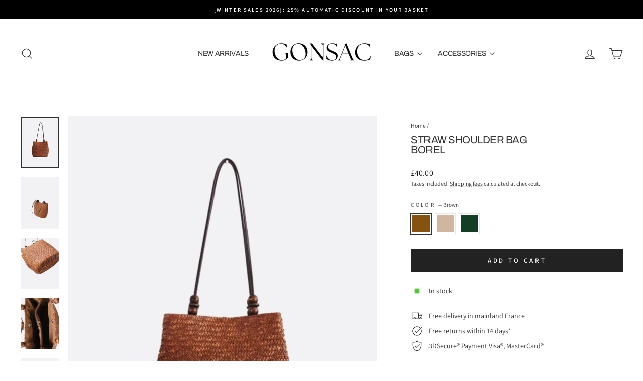

--- FILE ---
content_type: text/html; charset=utf-8
request_url: https://www.gonsac.com/en-uk/products/sac-porte-epaule-paille
body_size: 36487
content:
<!doctype html>
<html class="no-js" lang="en" dir="ltr">
<head>
  <meta charset="utf-8">
  <meta http-equiv="X-UA-Compatible" content="IE=edge,chrome=1">
  <meta name="viewport" content="width=device-width,initial-scale=1">
  <meta name="theme-color" content="#222222">
  <link rel="canonical" href="https://www.gonsac.com/en-uk/products/sac-porte-epaule-paille">
  <link rel="preconnect" href="https://cdn.shopify.com" crossorigin>
  <link rel="preconnect" href="https://fonts.shopifycdn.com" crossorigin>
  <link rel="dns-prefetch" href="https://productreviews.shopifycdn.com">
  <link rel="dns-prefetch" href="https://ajax.googleapis.com">
  <link rel="dns-prefetch" href="https://maps.googleapis.com">
  <link rel="dns-prefetch" href="https://maps.gstatic.com"><link rel="shortcut icon" href="//www.gonsac.com/cdn/shop/files/favicon-gonsac-32x32_32x32.png?v=1738843116" type="image/png" /><title>Straw shoulder bag
&ndash; Gonsac
</title>
<meta name="description" content="Straw shoulder bag with decorated handle and wooden beads. Lined interior, practical pockets, and modern bohemian style, perfect for sunny days."><meta property="og:site_name" content="Gonsac">
  <meta property="og:url" content="https://www.gonsac.com/en-uk/products/sac-porte-epaule-paille">
  <meta property="og:title" content="Straw shoulder bag Borel">
  <meta property="og:type" content="product">
  <meta property="og:description" content="Straw shoulder bag with decorated handle and wooden beads. Lined interior, practical pockets, and modern bohemian style, perfect for sunny days."><meta property="og:image" content="http://www.gonsac.com/cdn/shop/files/sac-porte-epaule-paille-br-borel-marron-1208371600.jpg?v=1764008438">
    <meta property="og:image:secure_url" content="https://www.gonsac.com/cdn/shop/files/sac-porte-epaule-paille-br-borel-marron-1208371600.jpg?v=1764008438">
    <meta property="og:image:width" content="1065">
    <meta property="og:image:height" content="1420"><meta name="twitter:site" content="@">
  <meta name="twitter:card" content="summary_large_image">
  <meta name="twitter:title" content="Straw shoulder bag Borel">
  <meta name="twitter:description" content="Straw shoulder bag with decorated handle and wooden beads. Lined interior, practical pockets, and modern bohemian style, perfect for sunny days.">
<script async crossorigin fetchpriority="high" src="/cdn/shopifycloud/importmap-polyfill/es-modules-shim.2.4.0.js"></script>
<script type="importmap">
{
  "imports": {
    "element.base-media": "//www.gonsac.com/cdn/shop/t/43/assets/element.base-media.js?v=61305152781971747521764509044",
    "element.image.parallax": "//www.gonsac.com/cdn/shop/t/43/assets/element.image.parallax.js?v=59188309605188605141764509044",
    "element.model": "//www.gonsac.com/cdn/shop/t/43/assets/element.model.js?v=104979259955732717291764509044",
    "element.quantity-selector": "//www.gonsac.com/cdn/shop/t/43/assets/element.quantity-selector.js?v=68208048201360514121764509044",
    "element.text.rte": "//www.gonsac.com/cdn/shop/t/43/assets/element.text.rte.js?v=28194737298593644281764509044",
    "element.video": "//www.gonsac.com/cdn/shop/t/43/assets/element.video.js?v=110560105447302630031764509044",
    "is-land": "//www.gonsac.com/cdn/shop/t/43/assets/is-land.min.js?v=92343381495565747271764509044",
    "util.misc": "//www.gonsac.com/cdn/shop/t/43/assets/util.misc.js?v=117964846174238173191764509044",
    "util.product-loader": "//www.gonsac.com/cdn/shop/t/43/assets/util.product-loader.js?v=71947287259713254281764509044",
    "util.resource-loader": "//www.gonsac.com/cdn/shop/t/43/assets/util.resource-loader.js?v=81301169148003274841764509044",
    "vendor.in-view": "//www.gonsac.com/cdn/shop/t/43/assets/vendor.in-view.js?v=126891093837844970591764509044"
  }
}
</script><script type="module" src="//www.gonsac.com/cdn/shop/t/43/assets/is-land.min.js?v=92343381495565747271764509044"></script>
<style data-shopify>@font-face {
  font-family: Archivo;
  font-weight: 400;
  font-style: normal;
  font-display: swap;
  src: url("//www.gonsac.com/cdn/fonts/archivo/archivo_n4.dc8d917cc69af0a65ae04d01fd8eeab28a3573c9.woff2") format("woff2"),
       url("//www.gonsac.com/cdn/fonts/archivo/archivo_n4.bd6b9c34fdb81d7646836be8065ce3c80a2cc984.woff") format("woff");
}

  @font-face {
  font-family: Assistant;
  font-weight: 400;
  font-style: normal;
  font-display: swap;
  src: url("//www.gonsac.com/cdn/fonts/assistant/assistant_n4.9120912a469cad1cc292572851508ca49d12e768.woff2") format("woff2"),
       url("//www.gonsac.com/cdn/fonts/assistant/assistant_n4.6e9875ce64e0fefcd3f4446b7ec9036b3ddd2985.woff") format("woff");
}


  @font-face {
  font-family: Assistant;
  font-weight: 600;
  font-style: normal;
  font-display: swap;
  src: url("//www.gonsac.com/cdn/fonts/assistant/assistant_n6.b2cbcfa81550fc99b5d970d0ef582eebcbac24e0.woff2") format("woff2"),
       url("//www.gonsac.com/cdn/fonts/assistant/assistant_n6.5dced1e1f897f561a8304b6ef1c533d81fd1c6e0.woff") format("woff");
}

  
  
</style><link href="//www.gonsac.com/cdn/shop/t/43/assets/theme.css?v=93626464380700918791764509044" rel="stylesheet" type="text/css" media="all" />
<style data-shopify>:root {
    --typeHeaderPrimary: Archivo;
    --typeHeaderFallback: sans-serif;
    --typeHeaderSize: 24px;
    --typeHeaderWeight: 400;
    --typeHeaderLineHeight: 1;
    --typeHeaderSpacing: -0.025em;

    --typeBasePrimary:Assistant;
    --typeBaseFallback:sans-serif;
    --typeBaseSize: 14px;
    --typeBaseWeight: 400;
    --typeBaseSpacing: 0.0em;
    --typeBaseLineHeight: 1.5;
    --typeBaselineHeightMinus01: 1.4;

    --typeCollectionTitle: 15px;

    --iconWeight: 3px;
    --iconLinecaps: miter;

    
        --buttonRadius: 0;
    

    --colorGridOverlayOpacity: 0.0;
    --colorAnnouncement: #000000;
    --colorAnnouncementText: #ffffff;

    --colorBody: #ffffff;
    --colorBodyAlpha05: rgba(255, 255, 255, 0.05);
    --colorBodyDim: #f2f2f2;
    --colorBodyLightDim: #fafafa;
    --colorBodyMediumDim: #f5f5f5;


    --colorBorder: #e8e8e1;

    --colorBtnPrimary: #222222;
    --colorBtnPrimaryLight: #3c3c3c;
    --colorBtnPrimaryDim: #151515;
    --colorBtnPrimaryText: #ffffff;

    --colorCartDot: #ff4f33;

    --colorDrawers: #ffffff;
    --colorDrawersDim: #f2f2f2;
    --colorDrawerBorder: #e8e8e1;
    --colorDrawerText: #222222;
    --colorDrawerTextDark: #000000;
    --colorDrawerButton: #222222;
    --colorDrawerButtonText: #ffffff;

    --colorFooter: #f2f2f4;
    --colorFooterText: #333333;
    --colorFooterTextAlpha01: #333333;

    --colorGridOverlay: #000000;
    --colorGridOverlayOpacity: 0.1;

    --colorHeaderTextAlpha01: rgba(51, 51, 51, 0.1);

    --colorHeroText: #fffffd;

    --colorSmallImageBg: #ffffff;
    --colorLargeImageBg: #0f0f0f;

    --colorImageOverlay: #333333;
    --colorImageOverlayOpacity: 0.08;
    --colorImageOverlayTextShadow: 0.05;

    --colorLink: #333333;

    --colorModalBg: rgba(230, 230, 230, 0.6);

    --colorNav: #ffffff;
    --colorNavText: #333333;

    --colorPrice: #1c1d1d;

    --colorSaleTag: #1c1d1d;
    --colorSaleTagText: #ffffff;

    --colorTextBody: #333333;
    --colorTextBodyAlpha015: rgba(51, 51, 51, 0.15);
    --colorTextBodyAlpha005: rgba(51, 51, 51, 0.05);
    --colorTextBodyAlpha008: rgba(51, 51, 51, 0.08);
    --colorTextSavings: #c20000;

    --urlIcoSelect: url(//www.gonsac.com/cdn/shop/t/43/assets/ico-select.svg);
    --urlIcoSelectFooter: url(//www.gonsac.com/cdn/shop/t/43/assets/ico-select-footer.svg);
    --urlIcoSelectWhite: url(//www.gonsac.com/cdn/shop/t/43/assets/ico-select-white.svg);

    --grid-gutter: 17px;
    --drawer-gutter: 20px;

    --sizeChartMargin: 25px 0;
    --sizeChartIconMargin: 5px;

    --newsletterReminderPadding: 40px;

    /*Shop Pay Installments*/
    --color-body-text: #333333;
    --color-body: #ffffff;
    --color-bg: #ffffff;
    }

    .placeholder-content {
    background-image: linear-gradient(100deg, #ffffff 40%, #f7f7f7 63%, #ffffff 79%);
    }</style><script>
    document.documentElement.className = document.documentElement.className.replace('no-js', 'js');

    window.theme = window.theme || {};
    theme.routes = {
      home: "/en-uk",
      cart: "/en-uk/cart.js",
      cartPage: "/en-uk/cart",
      cartAdd: "/en-uk/cart/add.js",
      cartChange: "/en-uk/cart/change.js",
      search: "/en-uk/search",
      predictiveSearch: "/en-uk/search/suggest"
    };
    theme.strings = {
      soldOut: "Out of stock",
      unavailable: "Not available",
      inStockLabel: "In stock",
      oneStockLabel: "",
      otherStockLabel: "",
      willNotShipUntil: "Will be shipped after [date]",
      willBeInStockAfter: "Will be in stock from [date]",
      waitingForStock: "Out of stock, shipping soon",
      savePrice: "Save [saved_amount]",
      cartEmpty: "Your cart is empty.",
      cartTermsConfirmation: "You must accept the terms and conditions of sale to verify",
      searchCollections: "Collections",
      searchPages: "Pages",
      searchArticles: "Items",
      productFrom: "From ",
      maxQuantity: "You can only have [quantity] of [title] in your cart."
    };
    theme.settings = {
      cartType: "page",
      isCustomerTemplate: false,
      moneyFormat: "£{{amount}}",
      saveType: "dollar",
      productImageSize: "portrait",
      productImageCover: false,
      predictiveSearch: true,
      predictiveSearchType: null,
      predictiveSearchVendor: false,
      predictiveSearchPrice: false,
      quickView: true,
      themeName: 'Impulse',
      themeVersion: "8.1.0"
    };
  </script>

  <script>window.performance && window.performance.mark && window.performance.mark('shopify.content_for_header.start');</script><meta id="shopify-digital-wallet" name="shopify-digital-wallet" content="/24730927213/digital_wallets/dialog">
<meta name="shopify-checkout-api-token" content="04e50933c6e1a3991c902a777eab394a">
<link rel="alternate" hreflang="x-default" href="https://www.gonsac.com/products/sac-porte-epaule-paille">
<link rel="alternate" hreflang="fr" href="https://www.gonsac.com/products/sac-porte-epaule-paille">
<link rel="alternate" hreflang="en-CA" href="https://www.gonsac.com/en-ca/products/sac-porte-epaule-paille">
<link rel="alternate" hreflang="en-US" href="https://www.gonsac.com/en-us/products/sac-porte-epaule-paille">
<link rel="alternate" hreflang="en-GB" href="https://www.gonsac.com/en-uk/products/sac-porte-epaule-paille">
<link rel="alternate" hreflang="en-GG" href="https://www.gonsac.com/en-uk/products/sac-porte-epaule-paille">
<link rel="alternate" hreflang="en-IM" href="https://www.gonsac.com/en-uk/products/sac-porte-epaule-paille">
<link rel="alternate" hreflang="en-AU" href="https://www.gonsac.com/en-au/products/sac-porte-epaule-paille">
<link rel="alternate" hreflang="es-ES" href="https://www.gonsac.com/es-es/products/sac-porte-epaule-paille">
<link rel="alternate" hreflang="de-DE" href="https://www.gonsac.com/de-de/products/sac-porte-epaule-paille">
<link rel="alternate" hreflang="ar-SA" href="https://www.gonsac.com/ar-sa/products/sac-porte-epaule-paille">
<link rel="alternate" hreflang="ar-AE" href="https://www.gonsac.com/ar-ae/products/sac-porte-epaule-paille">
<link rel="alternate" hreflang="en-IE" href="https://www.gonsac.com/en-ie/products/sac-porte-epaule-paille">
<link rel="alternate" hreflang="en-IS" href="https://www.gonsac.com/en-is/products/sac-porte-epaule-paille">
<link rel="alternate" hreflang="es-BO" href="https://www.gonsac.com/es-bo/products/sac-porte-epaule-paille">
<link rel="alternate" hreflang="es-CL" href="https://www.gonsac.com/es-cl/products/sac-porte-epaule-paille">
<link rel="alternate" hreflang="es-CO" href="https://www.gonsac.com/es-co/products/sac-porte-epaule-paille">
<link rel="alternate" hreflang="es-CR" href="https://www.gonsac.com/es-cr/products/sac-porte-epaule-paille">
<link rel="alternate" hreflang="es-EC" href="https://www.gonsac.com/es-ec/products/sac-porte-epaule-paille">
<link rel="alternate" hreflang="es-GT" href="https://www.gonsac.com/es-gt/products/sac-porte-epaule-paille">
<link rel="alternate" hreflang="es-GQ" href="https://www.gonsac.com/es-gq/products/sac-porte-epaule-paille">
<link rel="alternate" hreflang="es-HN" href="https://www.gonsac.com/es-hn/products/sac-porte-epaule-paille">
<link rel="alternate" hreflang="es-MX" href="https://www.gonsac.com/es-mx/products/sac-porte-epaule-paille">
<link rel="alternate" hreflang="es-NI" href="https://www.gonsac.com/es-ni/products/sac-porte-epaule-paille">
<link rel="alternate" hreflang="es-PA" href="https://www.gonsac.com/es-pa/products/sac-porte-epaule-paille">
<link rel="alternate" hreflang="es-PY" href="https://www.gonsac.com/es-py/products/sac-porte-epaule-paille">
<link rel="alternate" hreflang="es-PE" href="https://www.gonsac.com/es-pe/products/sac-porte-epaule-paille">
<link rel="alternate" hreflang="es-DO" href="https://www.gonsac.com/es-do/products/sac-porte-epaule-paille">
<link rel="alternate" hreflang="es-SV" href="https://www.gonsac.com/es-sv/products/sac-porte-epaule-paille">
<link rel="alternate" hreflang="es-UY" href="https://www.gonsac.com/es-uy/products/sac-porte-epaule-paille">
<link rel="alternate" hreflang="de-AT" href="https://www.gonsac.com/de-at/products/sac-porte-epaule-paille">
<link rel="alternate" hreflang="de-LI" href="https://www.gonsac.com/de-li/products/sac-porte-epaule-paille">
<link rel="alternate" hreflang="ja-JP" href="https://www.gonsac.com/ja-jp/products/sac-porte-epaule-paille">
<link rel="alternate" hreflang="en-MU" href="https://www.gonsac.com/en-mu/products/sac-porte-epaule-paille">
<link rel="alternate" hreflang="en-HK" href="https://www.gonsac.com/en-hk/products/sac-porte-epaule-paille">
<link rel="alternate" hreflang="en-SG" href="https://www.gonsac.com/en-sg/products/sac-porte-epaule-paille">
<link rel="alternate" hreflang="en-NZ" href="https://www.gonsac.com/en-nz/products/sac-porte-epaule-paille">
<link rel="alternate" hreflang="en-AF" href="https://www.gonsac.com/en-int/products/sac-porte-epaule-paille">
<link rel="alternate" hreflang="en-AG" href="https://www.gonsac.com/en-int/products/sac-porte-epaule-paille">
<link rel="alternate" hreflang="en-AL" href="https://www.gonsac.com/en-int/products/sac-porte-epaule-paille">
<link rel="alternate" hreflang="en-AM" href="https://www.gonsac.com/en-int/products/sac-porte-epaule-paille">
<link rel="alternate" hreflang="en-AO" href="https://www.gonsac.com/en-int/products/sac-porte-epaule-paille">
<link rel="alternate" hreflang="en-AR" href="https://www.gonsac.com/en-int/products/sac-porte-epaule-paille">
<link rel="alternate" hreflang="en-AX" href="https://www.gonsac.com/en-int/products/sac-porte-epaule-paille">
<link rel="alternate" hreflang="en-AZ" href="https://www.gonsac.com/en-int/products/sac-porte-epaule-paille">
<link rel="alternate" hreflang="en-BA" href="https://www.gonsac.com/en-int/products/sac-porte-epaule-paille">
<link rel="alternate" hreflang="en-BB" href="https://www.gonsac.com/en-int/products/sac-porte-epaule-paille">
<link rel="alternate" hreflang="en-BD" href="https://www.gonsac.com/en-int/products/sac-porte-epaule-paille">
<link rel="alternate" hreflang="en-BF" href="https://www.gonsac.com/en-int/products/sac-porte-epaule-paille">
<link rel="alternate" hreflang="en-BG" href="https://www.gonsac.com/en-int/products/sac-porte-epaule-paille">
<link rel="alternate" hreflang="en-BH" href="https://www.gonsac.com/en-int/products/sac-porte-epaule-paille">
<link rel="alternate" hreflang="en-BI" href="https://www.gonsac.com/en-int/products/sac-porte-epaule-paille">
<link rel="alternate" hreflang="en-BJ" href="https://www.gonsac.com/en-int/products/sac-porte-epaule-paille">
<link rel="alternate" hreflang="en-BN" href="https://www.gonsac.com/en-int/products/sac-porte-epaule-paille">
<link rel="alternate" hreflang="en-BR" href="https://www.gonsac.com/en-int/products/sac-porte-epaule-paille">
<link rel="alternate" hreflang="en-BS" href="https://www.gonsac.com/en-int/products/sac-porte-epaule-paille">
<link rel="alternate" hreflang="en-BT" href="https://www.gonsac.com/en-int/products/sac-porte-epaule-paille">
<link rel="alternate" hreflang="en-BW" href="https://www.gonsac.com/en-int/products/sac-porte-epaule-paille">
<link rel="alternate" hreflang="en-BZ" href="https://www.gonsac.com/en-int/products/sac-porte-epaule-paille">
<link rel="alternate" hreflang="en-CF" href="https://www.gonsac.com/en-int/products/sac-porte-epaule-paille">
<link rel="alternate" hreflang="en-CI" href="https://www.gonsac.com/en-int/products/sac-porte-epaule-paille">
<link rel="alternate" hreflang="en-CV" href="https://www.gonsac.com/en-int/products/sac-porte-epaule-paille">
<link rel="alternate" hreflang="en-CY" href="https://www.gonsac.com/en-int/products/sac-porte-epaule-paille">
<link rel="alternate" hreflang="en-CZ" href="https://www.gonsac.com/en-int/products/sac-porte-epaule-paille">
<link rel="alternate" hreflang="en-DJ" href="https://www.gonsac.com/en-int/products/sac-porte-epaule-paille">
<link rel="alternate" hreflang="en-DK" href="https://www.gonsac.com/en-int/products/sac-porte-epaule-paille">
<link rel="alternate" hreflang="en-DM" href="https://www.gonsac.com/en-int/products/sac-porte-epaule-paille">
<link rel="alternate" hreflang="en-DZ" href="https://www.gonsac.com/en-int/products/sac-porte-epaule-paille">
<link rel="alternate" hreflang="en-EE" href="https://www.gonsac.com/en-int/products/sac-porte-epaule-paille">
<link rel="alternate" hreflang="en-EG" href="https://www.gonsac.com/en-int/products/sac-porte-epaule-paille">
<link rel="alternate" hreflang="en-EH" href="https://www.gonsac.com/en-int/products/sac-porte-epaule-paille">
<link rel="alternate" hreflang="en-ER" href="https://www.gonsac.com/en-int/products/sac-porte-epaule-paille">
<link rel="alternate" hreflang="en-ET" href="https://www.gonsac.com/en-int/products/sac-porte-epaule-paille">
<link rel="alternate" hreflang="en-FI" href="https://www.gonsac.com/en-int/products/sac-porte-epaule-paille">
<link rel="alternate" hreflang="en-FJ" href="https://www.gonsac.com/en-int/products/sac-porte-epaule-paille">
<link rel="alternate" hreflang="en-GD" href="https://www.gonsac.com/en-int/products/sac-porte-epaule-paille">
<link rel="alternate" hreflang="en-GE" href="https://www.gonsac.com/en-int/products/sac-porte-epaule-paille">
<link rel="alternate" hreflang="en-GH" href="https://www.gonsac.com/en-int/products/sac-porte-epaule-paille">
<link rel="alternate" hreflang="en-GM" href="https://www.gonsac.com/en-int/products/sac-porte-epaule-paille">
<link rel="alternate" hreflang="en-GN" href="https://www.gonsac.com/en-int/products/sac-porte-epaule-paille">
<link rel="alternate" hreflang="en-GR" href="https://www.gonsac.com/en-int/products/sac-porte-epaule-paille">
<link rel="alternate" hreflang="en-GW" href="https://www.gonsac.com/en-int/products/sac-porte-epaule-paille">
<link rel="alternate" hreflang="en-GY" href="https://www.gonsac.com/en-int/products/sac-porte-epaule-paille">
<link rel="alternate" hreflang="en-HR" href="https://www.gonsac.com/en-int/products/sac-porte-epaule-paille">
<link rel="alternate" hreflang="en-HT" href="https://www.gonsac.com/en-int/products/sac-porte-epaule-paille">
<link rel="alternate" hreflang="en-HU" href="https://www.gonsac.com/en-int/products/sac-porte-epaule-paille">
<link rel="alternate" hreflang="en-ID" href="https://www.gonsac.com/en-int/products/sac-porte-epaule-paille">
<link rel="alternate" hreflang="en-IL" href="https://www.gonsac.com/en-int/products/sac-porte-epaule-paille">
<link rel="alternate" hreflang="en-IN" href="https://www.gonsac.com/en-int/products/sac-porte-epaule-paille">
<link rel="alternate" hreflang="en-IQ" href="https://www.gonsac.com/en-int/products/sac-porte-epaule-paille">
<link rel="alternate" hreflang="en-IT" href="https://www.gonsac.com/en-int/products/sac-porte-epaule-paille">
<link rel="alternate" hreflang="en-JE" href="https://www.gonsac.com/en-int/products/sac-porte-epaule-paille">
<link rel="alternate" hreflang="en-JM" href="https://www.gonsac.com/en-int/products/sac-porte-epaule-paille">
<link rel="alternate" hreflang="en-JO" href="https://www.gonsac.com/en-int/products/sac-porte-epaule-paille">
<link rel="alternate" hreflang="en-KE" href="https://www.gonsac.com/en-int/products/sac-porte-epaule-paille">
<link rel="alternate" hreflang="en-KG" href="https://www.gonsac.com/en-int/products/sac-porte-epaule-paille">
<link rel="alternate" hreflang="en-KH" href="https://www.gonsac.com/en-int/products/sac-porte-epaule-paille">
<link rel="alternate" hreflang="en-KI" href="https://www.gonsac.com/en-int/products/sac-porte-epaule-paille">
<link rel="alternate" hreflang="en-KM" href="https://www.gonsac.com/en-int/products/sac-porte-epaule-paille">
<link rel="alternate" hreflang="en-KN" href="https://www.gonsac.com/en-int/products/sac-porte-epaule-paille">
<link rel="alternate" hreflang="en-KR" href="https://www.gonsac.com/en-int/products/sac-porte-epaule-paille">
<link rel="alternate" hreflang="en-KW" href="https://www.gonsac.com/en-int/products/sac-porte-epaule-paille">
<link rel="alternate" hreflang="en-KZ" href="https://www.gonsac.com/en-int/products/sac-porte-epaule-paille">
<link rel="alternate" hreflang="en-LA" href="https://www.gonsac.com/en-int/products/sac-porte-epaule-paille">
<link rel="alternate" hreflang="en-LB" href="https://www.gonsac.com/en-int/products/sac-porte-epaule-paille">
<link rel="alternate" hreflang="en-LC" href="https://www.gonsac.com/en-int/products/sac-porte-epaule-paille">
<link rel="alternate" hreflang="en-LK" href="https://www.gonsac.com/en-int/products/sac-porte-epaule-paille">
<link rel="alternate" hreflang="en-LR" href="https://www.gonsac.com/en-int/products/sac-porte-epaule-paille">
<link rel="alternate" hreflang="en-LS" href="https://www.gonsac.com/en-int/products/sac-porte-epaule-paille">
<link rel="alternate" hreflang="en-LT" href="https://www.gonsac.com/en-int/products/sac-porte-epaule-paille">
<link rel="alternate" hreflang="en-LV" href="https://www.gonsac.com/en-int/products/sac-porte-epaule-paille">
<link rel="alternate" hreflang="en-LY" href="https://www.gonsac.com/en-int/products/sac-porte-epaule-paille">
<link rel="alternate" hreflang="en-MA" href="https://www.gonsac.com/en-int/products/sac-porte-epaule-paille">
<link rel="alternate" hreflang="en-MD" href="https://www.gonsac.com/en-int/products/sac-porte-epaule-paille">
<link rel="alternate" hreflang="en-ME" href="https://www.gonsac.com/en-int/products/sac-porte-epaule-paille">
<link rel="alternate" hreflang="en-MG" href="https://www.gonsac.com/en-int/products/sac-porte-epaule-paille">
<link rel="alternate" hreflang="en-MK" href="https://www.gonsac.com/en-int/products/sac-porte-epaule-paille">
<link rel="alternate" hreflang="en-ML" href="https://www.gonsac.com/en-int/products/sac-porte-epaule-paille">
<link rel="alternate" hreflang="en-MM" href="https://www.gonsac.com/en-int/products/sac-porte-epaule-paille">
<link rel="alternate" hreflang="en-MN" href="https://www.gonsac.com/en-int/products/sac-porte-epaule-paille">
<link rel="alternate" hreflang="en-MO" href="https://www.gonsac.com/en-int/products/sac-porte-epaule-paille">
<link rel="alternate" hreflang="en-MR" href="https://www.gonsac.com/en-int/products/sac-porte-epaule-paille">
<link rel="alternate" hreflang="en-MT" href="https://www.gonsac.com/en-int/products/sac-porte-epaule-paille">
<link rel="alternate" hreflang="en-MV" href="https://www.gonsac.com/en-int/products/sac-porte-epaule-paille">
<link rel="alternate" hreflang="en-MW" href="https://www.gonsac.com/en-int/products/sac-porte-epaule-paille">
<link rel="alternate" hreflang="en-MY" href="https://www.gonsac.com/en-int/products/sac-porte-epaule-paille">
<link rel="alternate" hreflang="en-MZ" href="https://www.gonsac.com/en-int/products/sac-porte-epaule-paille">
<link rel="alternate" hreflang="en-NA" href="https://www.gonsac.com/en-int/products/sac-porte-epaule-paille">
<link rel="alternate" hreflang="en-NE" href="https://www.gonsac.com/en-int/products/sac-porte-epaule-paille">
<link rel="alternate" hreflang="en-NG" href="https://www.gonsac.com/en-int/products/sac-porte-epaule-paille">
<link rel="alternate" hreflang="en-NL" href="https://www.gonsac.com/en-int/products/sac-porte-epaule-paille">
<link rel="alternate" hreflang="en-NO" href="https://www.gonsac.com/en-int/products/sac-porte-epaule-paille">
<link rel="alternate" hreflang="en-NP" href="https://www.gonsac.com/en-int/products/sac-porte-epaule-paille">
<link rel="alternate" hreflang="en-NR" href="https://www.gonsac.com/en-int/products/sac-porte-epaule-paille">
<link rel="alternate" hreflang="en-OM" href="https://www.gonsac.com/en-int/products/sac-porte-epaule-paille">
<link rel="alternate" hreflang="en-PF" href="https://www.gonsac.com/en-int/products/sac-porte-epaule-paille">
<link rel="alternate" hreflang="en-PG" href="https://www.gonsac.com/en-int/products/sac-porte-epaule-paille">
<link rel="alternate" hreflang="en-PH" href="https://www.gonsac.com/en-int/products/sac-porte-epaule-paille">
<link rel="alternate" hreflang="en-PK" href="https://www.gonsac.com/en-int/products/sac-porte-epaule-paille">
<link rel="alternate" hreflang="en-PL" href="https://www.gonsac.com/en-int/products/sac-porte-epaule-paille">
<link rel="alternate" hreflang="en-PT" href="https://www.gonsac.com/en-int/products/sac-porte-epaule-paille">
<link rel="alternate" hreflang="en-QA" href="https://www.gonsac.com/en-int/products/sac-porte-epaule-paille">
<link rel="alternate" hreflang="en-RO" href="https://www.gonsac.com/en-int/products/sac-porte-epaule-paille">
<link rel="alternate" hreflang="en-RS" href="https://www.gonsac.com/en-int/products/sac-porte-epaule-paille">
<link rel="alternate" hreflang="en-RW" href="https://www.gonsac.com/en-int/products/sac-porte-epaule-paille">
<link rel="alternate" hreflang="en-SB" href="https://www.gonsac.com/en-int/products/sac-porte-epaule-paille">
<link rel="alternate" hreflang="en-SC" href="https://www.gonsac.com/en-int/products/sac-porte-epaule-paille">
<link rel="alternate" hreflang="en-SD" href="https://www.gonsac.com/en-int/products/sac-porte-epaule-paille">
<link rel="alternate" hreflang="en-SE" href="https://www.gonsac.com/en-int/products/sac-porte-epaule-paille">
<link rel="alternate" hreflang="en-SI" href="https://www.gonsac.com/en-int/products/sac-porte-epaule-paille">
<link rel="alternate" hreflang="en-SK" href="https://www.gonsac.com/en-int/products/sac-porte-epaule-paille">
<link rel="alternate" hreflang="en-SL" href="https://www.gonsac.com/en-int/products/sac-porte-epaule-paille">
<link rel="alternate" hreflang="en-SM" href="https://www.gonsac.com/en-int/products/sac-porte-epaule-paille">
<link rel="alternate" hreflang="en-SN" href="https://www.gonsac.com/en-int/products/sac-porte-epaule-paille">
<link rel="alternate" hreflang="en-SO" href="https://www.gonsac.com/en-int/products/sac-porte-epaule-paille">
<link rel="alternate" hreflang="en-SR" href="https://www.gonsac.com/en-int/products/sac-porte-epaule-paille">
<link rel="alternate" hreflang="en-SS" href="https://www.gonsac.com/en-int/products/sac-porte-epaule-paille">
<link rel="alternate" hreflang="en-ST" href="https://www.gonsac.com/en-int/products/sac-porte-epaule-paille">
<link rel="alternate" hreflang="en-SX" href="https://www.gonsac.com/en-int/products/sac-porte-epaule-paille">
<link rel="alternate" hreflang="en-SZ" href="https://www.gonsac.com/en-int/products/sac-porte-epaule-paille">
<link rel="alternate" hreflang="en-TD" href="https://www.gonsac.com/en-int/products/sac-porte-epaule-paille">
<link rel="alternate" hreflang="en-TG" href="https://www.gonsac.com/en-int/products/sac-porte-epaule-paille">
<link rel="alternate" hreflang="en-TH" href="https://www.gonsac.com/en-int/products/sac-porte-epaule-paille">
<link rel="alternate" hreflang="en-TJ" href="https://www.gonsac.com/en-int/products/sac-porte-epaule-paille">
<link rel="alternate" hreflang="en-TL" href="https://www.gonsac.com/en-int/products/sac-porte-epaule-paille">
<link rel="alternate" hreflang="en-TM" href="https://www.gonsac.com/en-int/products/sac-porte-epaule-paille">
<link rel="alternate" hreflang="en-TN" href="https://www.gonsac.com/en-int/products/sac-porte-epaule-paille">
<link rel="alternate" hreflang="en-TO" href="https://www.gonsac.com/en-int/products/sac-porte-epaule-paille">
<link rel="alternate" hreflang="en-TR" href="https://www.gonsac.com/en-int/products/sac-porte-epaule-paille">
<link rel="alternate" hreflang="en-TT" href="https://www.gonsac.com/en-int/products/sac-porte-epaule-paille">
<link rel="alternate" hreflang="en-TV" href="https://www.gonsac.com/en-int/products/sac-porte-epaule-paille">
<link rel="alternate" hreflang="en-TW" href="https://www.gonsac.com/en-int/products/sac-porte-epaule-paille">
<link rel="alternate" hreflang="en-TZ" href="https://www.gonsac.com/en-int/products/sac-porte-epaule-paille">
<link rel="alternate" hreflang="en-UA" href="https://www.gonsac.com/en-int/products/sac-porte-epaule-paille">
<link rel="alternate" hreflang="en-UG" href="https://www.gonsac.com/en-int/products/sac-porte-epaule-paille">
<link rel="alternate" hreflang="en-UZ" href="https://www.gonsac.com/en-int/products/sac-porte-epaule-paille">
<link rel="alternate" hreflang="en-VC" href="https://www.gonsac.com/en-int/products/sac-porte-epaule-paille">
<link rel="alternate" hreflang="en-VE" href="https://www.gonsac.com/en-int/products/sac-porte-epaule-paille">
<link rel="alternate" hreflang="en-VN" href="https://www.gonsac.com/en-int/products/sac-porte-epaule-paille">
<link rel="alternate" hreflang="en-VU" href="https://www.gonsac.com/en-int/products/sac-porte-epaule-paille">
<link rel="alternate" hreflang="en-WS" href="https://www.gonsac.com/en-int/products/sac-porte-epaule-paille">
<link rel="alternate" hreflang="en-XK" href="https://www.gonsac.com/en-int/products/sac-porte-epaule-paille">
<link rel="alternate" hreflang="en-YE" href="https://www.gonsac.com/en-int/products/sac-porte-epaule-paille">
<link rel="alternate" hreflang="en-ZM" href="https://www.gonsac.com/en-int/products/sac-porte-epaule-paille">
<link rel="alternate" hreflang="en-ZW" href="https://www.gonsac.com/en-int/products/sac-porte-epaule-paille">
<link rel="alternate" type="application/json+oembed" href="https://www.gonsac.com/en-uk/products/sac-porte-epaule-paille.oembed">
<script async="async" src="/checkouts/internal/preloads.js?locale=en-GB"></script>
<link rel="preconnect" href="https://shop.app" crossorigin="anonymous">
<script async="async" src="https://shop.app/checkouts/internal/preloads.js?locale=en-GB&shop_id=24730927213" crossorigin="anonymous"></script>
<script id="shopify-features" type="application/json">{"accessToken":"04e50933c6e1a3991c902a777eab394a","betas":["rich-media-storefront-analytics"],"domain":"www.gonsac.com","predictiveSearch":true,"shopId":24730927213,"locale":"en"}</script>
<script>var Shopify = Shopify || {};
Shopify.shop = "gonsac.myshopify.com";
Shopify.locale = "en";
Shopify.currency = {"active":"GBP","rate":"0.88791103406"};
Shopify.country = "GB";
Shopify.theme = {"name":"Thème Gonsac 2025 V3","id":181667234115,"schema_name":"Impulse","schema_version":"8.1.0","theme_store_id":857,"role":"main"};
Shopify.theme.handle = "null";
Shopify.theme.style = {"id":null,"handle":null};
Shopify.cdnHost = "www.gonsac.com/cdn";
Shopify.routes = Shopify.routes || {};
Shopify.routes.root = "/en-uk/";</script>
<script type="module">!function(o){(o.Shopify=o.Shopify||{}).modules=!0}(window);</script>
<script>!function(o){function n(){var o=[];function n(){o.push(Array.prototype.slice.apply(arguments))}return n.q=o,n}var t=o.Shopify=o.Shopify||{};t.loadFeatures=n(),t.autoloadFeatures=n()}(window);</script>
<script>
  window.ShopifyPay = window.ShopifyPay || {};
  window.ShopifyPay.apiHost = "shop.app\/pay";
  window.ShopifyPay.redirectState = null;
</script>
<script id="shop-js-analytics" type="application/json">{"pageType":"product"}</script>
<script defer="defer" async type="module" src="//www.gonsac.com/cdn/shopifycloud/shop-js/modules/v2/client.init-shop-cart-sync_BT-GjEfc.en.esm.js"></script>
<script defer="defer" async type="module" src="//www.gonsac.com/cdn/shopifycloud/shop-js/modules/v2/chunk.common_D58fp_Oc.esm.js"></script>
<script defer="defer" async type="module" src="//www.gonsac.com/cdn/shopifycloud/shop-js/modules/v2/chunk.modal_xMitdFEc.esm.js"></script>
<script type="module">
  await import("//www.gonsac.com/cdn/shopifycloud/shop-js/modules/v2/client.init-shop-cart-sync_BT-GjEfc.en.esm.js");
await import("//www.gonsac.com/cdn/shopifycloud/shop-js/modules/v2/chunk.common_D58fp_Oc.esm.js");
await import("//www.gonsac.com/cdn/shopifycloud/shop-js/modules/v2/chunk.modal_xMitdFEc.esm.js");

  window.Shopify.SignInWithShop?.initShopCartSync?.({"fedCMEnabled":true,"windoidEnabled":true});

</script>
<script>
  window.Shopify = window.Shopify || {};
  if (!window.Shopify.featureAssets) window.Shopify.featureAssets = {};
  window.Shopify.featureAssets['shop-js'] = {"shop-cart-sync":["modules/v2/client.shop-cart-sync_DZOKe7Ll.en.esm.js","modules/v2/chunk.common_D58fp_Oc.esm.js","modules/v2/chunk.modal_xMitdFEc.esm.js"],"init-fed-cm":["modules/v2/client.init-fed-cm_B6oLuCjv.en.esm.js","modules/v2/chunk.common_D58fp_Oc.esm.js","modules/v2/chunk.modal_xMitdFEc.esm.js"],"shop-cash-offers":["modules/v2/client.shop-cash-offers_D2sdYoxE.en.esm.js","modules/v2/chunk.common_D58fp_Oc.esm.js","modules/v2/chunk.modal_xMitdFEc.esm.js"],"shop-login-button":["modules/v2/client.shop-login-button_QeVjl5Y3.en.esm.js","modules/v2/chunk.common_D58fp_Oc.esm.js","modules/v2/chunk.modal_xMitdFEc.esm.js"],"pay-button":["modules/v2/client.pay-button_DXTOsIq6.en.esm.js","modules/v2/chunk.common_D58fp_Oc.esm.js","modules/v2/chunk.modal_xMitdFEc.esm.js"],"shop-button":["modules/v2/client.shop-button_DQZHx9pm.en.esm.js","modules/v2/chunk.common_D58fp_Oc.esm.js","modules/v2/chunk.modal_xMitdFEc.esm.js"],"avatar":["modules/v2/client.avatar_BTnouDA3.en.esm.js"],"init-windoid":["modules/v2/client.init-windoid_CR1B-cfM.en.esm.js","modules/v2/chunk.common_D58fp_Oc.esm.js","modules/v2/chunk.modal_xMitdFEc.esm.js"],"init-shop-for-new-customer-accounts":["modules/v2/client.init-shop-for-new-customer-accounts_C_vY_xzh.en.esm.js","modules/v2/client.shop-login-button_QeVjl5Y3.en.esm.js","modules/v2/chunk.common_D58fp_Oc.esm.js","modules/v2/chunk.modal_xMitdFEc.esm.js"],"init-shop-email-lookup-coordinator":["modules/v2/client.init-shop-email-lookup-coordinator_BI7n9ZSv.en.esm.js","modules/v2/chunk.common_D58fp_Oc.esm.js","modules/v2/chunk.modal_xMitdFEc.esm.js"],"init-shop-cart-sync":["modules/v2/client.init-shop-cart-sync_BT-GjEfc.en.esm.js","modules/v2/chunk.common_D58fp_Oc.esm.js","modules/v2/chunk.modal_xMitdFEc.esm.js"],"shop-toast-manager":["modules/v2/client.shop-toast-manager_DiYdP3xc.en.esm.js","modules/v2/chunk.common_D58fp_Oc.esm.js","modules/v2/chunk.modal_xMitdFEc.esm.js"],"init-customer-accounts":["modules/v2/client.init-customer-accounts_D9ZNqS-Q.en.esm.js","modules/v2/client.shop-login-button_QeVjl5Y3.en.esm.js","modules/v2/chunk.common_D58fp_Oc.esm.js","modules/v2/chunk.modal_xMitdFEc.esm.js"],"init-customer-accounts-sign-up":["modules/v2/client.init-customer-accounts-sign-up_iGw4briv.en.esm.js","modules/v2/client.shop-login-button_QeVjl5Y3.en.esm.js","modules/v2/chunk.common_D58fp_Oc.esm.js","modules/v2/chunk.modal_xMitdFEc.esm.js"],"shop-follow-button":["modules/v2/client.shop-follow-button_CqMgW2wH.en.esm.js","modules/v2/chunk.common_D58fp_Oc.esm.js","modules/v2/chunk.modal_xMitdFEc.esm.js"],"checkout-modal":["modules/v2/client.checkout-modal_xHeaAweL.en.esm.js","modules/v2/chunk.common_D58fp_Oc.esm.js","modules/v2/chunk.modal_xMitdFEc.esm.js"],"shop-login":["modules/v2/client.shop-login_D91U-Q7h.en.esm.js","modules/v2/chunk.common_D58fp_Oc.esm.js","modules/v2/chunk.modal_xMitdFEc.esm.js"],"lead-capture":["modules/v2/client.lead-capture_BJmE1dJe.en.esm.js","modules/v2/chunk.common_D58fp_Oc.esm.js","modules/v2/chunk.modal_xMitdFEc.esm.js"],"payment-terms":["modules/v2/client.payment-terms_Ci9AEqFq.en.esm.js","modules/v2/chunk.common_D58fp_Oc.esm.js","modules/v2/chunk.modal_xMitdFEc.esm.js"]};
</script>
<script id="__st">var __st={"a":24730927213,"offset":3600,"reqid":"bbd7bd74-54ba-458e-af8b-f7555812cae9-1769167549","pageurl":"www.gonsac.com\/en-uk\/products\/sac-porte-epaule-paille","u":"7eea32658fdf","p":"product","rtyp":"product","rid":4580283318381};</script>
<script>window.ShopifyPaypalV4VisibilityTracking = true;</script>
<script id="captcha-bootstrap">!function(){'use strict';const t='contact',e='account',n='new_comment',o=[[t,t],['blogs',n],['comments',n],[t,'customer']],c=[[e,'customer_login'],[e,'guest_login'],[e,'recover_customer_password'],[e,'create_customer']],r=t=>t.map((([t,e])=>`form[action*='/${t}']:not([data-nocaptcha='true']) input[name='form_type'][value='${e}']`)).join(','),a=t=>()=>t?[...document.querySelectorAll(t)].map((t=>t.form)):[];function s(){const t=[...o],e=r(t);return a(e)}const i='password',u='form_key',d=['recaptcha-v3-token','g-recaptcha-response','h-captcha-response',i],f=()=>{try{return window.sessionStorage}catch{return}},m='__shopify_v',_=t=>t.elements[u];function p(t,e,n=!1){try{const o=window.sessionStorage,c=JSON.parse(o.getItem(e)),{data:r}=function(t){const{data:e,action:n}=t;return t[m]||n?{data:e,action:n}:{data:t,action:n}}(c);for(const[e,n]of Object.entries(r))t.elements[e]&&(t.elements[e].value=n);n&&o.removeItem(e)}catch(o){console.error('form repopulation failed',{error:o})}}const l='form_type',E='cptcha';function T(t){t.dataset[E]=!0}const w=window,h=w.document,L='Shopify',v='ce_forms',y='captcha';let A=!1;((t,e)=>{const n=(g='f06e6c50-85a8-45c8-87d0-21a2b65856fe',I='https://cdn.shopify.com/shopifycloud/storefront-forms-hcaptcha/ce_storefront_forms_captcha_hcaptcha.v1.5.2.iife.js',D={infoText:'Protected by hCaptcha',privacyText:'Privacy',termsText:'Terms'},(t,e,n)=>{const o=w[L][v],c=o.bindForm;if(c)return c(t,g,e,D).then(n);var r;o.q.push([[t,g,e,D],n]),r=I,A||(h.body.append(Object.assign(h.createElement('script'),{id:'captcha-provider',async:!0,src:r})),A=!0)});var g,I,D;w[L]=w[L]||{},w[L][v]=w[L][v]||{},w[L][v].q=[],w[L][y]=w[L][y]||{},w[L][y].protect=function(t,e){n(t,void 0,e),T(t)},Object.freeze(w[L][y]),function(t,e,n,w,h,L){const[v,y,A,g]=function(t,e,n){const i=e?o:[],u=t?c:[],d=[...i,...u],f=r(d),m=r(i),_=r(d.filter((([t,e])=>n.includes(e))));return[a(f),a(m),a(_),s()]}(w,h,L),I=t=>{const e=t.target;return e instanceof HTMLFormElement?e:e&&e.form},D=t=>v().includes(t);t.addEventListener('submit',(t=>{const e=I(t);if(!e)return;const n=D(e)&&!e.dataset.hcaptchaBound&&!e.dataset.recaptchaBound,o=_(e),c=g().includes(e)&&(!o||!o.value);(n||c)&&t.preventDefault(),c&&!n&&(function(t){try{if(!f())return;!function(t){const e=f();if(!e)return;const n=_(t);if(!n)return;const o=n.value;o&&e.removeItem(o)}(t);const e=Array.from(Array(32),(()=>Math.random().toString(36)[2])).join('');!function(t,e){_(t)||t.append(Object.assign(document.createElement('input'),{type:'hidden',name:u})),t.elements[u].value=e}(t,e),function(t,e){const n=f();if(!n)return;const o=[...t.querySelectorAll(`input[type='${i}']`)].map((({name:t})=>t)),c=[...d,...o],r={};for(const[a,s]of new FormData(t).entries())c.includes(a)||(r[a]=s);n.setItem(e,JSON.stringify({[m]:1,action:t.action,data:r}))}(t,e)}catch(e){console.error('failed to persist form',e)}}(e),e.submit())}));const S=(t,e)=>{t&&!t.dataset[E]&&(n(t,e.some((e=>e===t))),T(t))};for(const o of['focusin','change'])t.addEventListener(o,(t=>{const e=I(t);D(e)&&S(e,y())}));const B=e.get('form_key'),M=e.get(l),P=B&&M;t.addEventListener('DOMContentLoaded',(()=>{const t=y();if(P)for(const e of t)e.elements[l].value===M&&p(e,B);[...new Set([...A(),...v().filter((t=>'true'===t.dataset.shopifyCaptcha))])].forEach((e=>S(e,t)))}))}(h,new URLSearchParams(w.location.search),n,t,e,['guest_login'])})(!0,!0)}();</script>
<script integrity="sha256-4kQ18oKyAcykRKYeNunJcIwy7WH5gtpwJnB7kiuLZ1E=" data-source-attribution="shopify.loadfeatures" defer="defer" src="//www.gonsac.com/cdn/shopifycloud/storefront/assets/storefront/load_feature-a0a9edcb.js" crossorigin="anonymous"></script>
<script crossorigin="anonymous" defer="defer" src="//www.gonsac.com/cdn/shopifycloud/storefront/assets/shopify_pay/storefront-65b4c6d7.js?v=20250812"></script>
<script data-source-attribution="shopify.dynamic_checkout.dynamic.init">var Shopify=Shopify||{};Shopify.PaymentButton=Shopify.PaymentButton||{isStorefrontPortableWallets:!0,init:function(){window.Shopify.PaymentButton.init=function(){};var t=document.createElement("script");t.src="https://www.gonsac.com/cdn/shopifycloud/portable-wallets/latest/portable-wallets.en.js",t.type="module",document.head.appendChild(t)}};
</script>
<script data-source-attribution="shopify.dynamic_checkout.buyer_consent">
  function portableWalletsHideBuyerConsent(e){var t=document.getElementById("shopify-buyer-consent"),n=document.getElementById("shopify-subscription-policy-button");t&&n&&(t.classList.add("hidden"),t.setAttribute("aria-hidden","true"),n.removeEventListener("click",e))}function portableWalletsShowBuyerConsent(e){var t=document.getElementById("shopify-buyer-consent"),n=document.getElementById("shopify-subscription-policy-button");t&&n&&(t.classList.remove("hidden"),t.removeAttribute("aria-hidden"),n.addEventListener("click",e))}window.Shopify?.PaymentButton&&(window.Shopify.PaymentButton.hideBuyerConsent=portableWalletsHideBuyerConsent,window.Shopify.PaymentButton.showBuyerConsent=portableWalletsShowBuyerConsent);
</script>
<script data-source-attribution="shopify.dynamic_checkout.cart.bootstrap">document.addEventListener("DOMContentLoaded",(function(){function t(){return document.querySelector("shopify-accelerated-checkout-cart, shopify-accelerated-checkout")}if(t())Shopify.PaymentButton.init();else{new MutationObserver((function(e,n){t()&&(Shopify.PaymentButton.init(),n.disconnect())})).observe(document.body,{childList:!0,subtree:!0})}}));
</script>
<link id="shopify-accelerated-checkout-styles" rel="stylesheet" media="screen" href="https://www.gonsac.com/cdn/shopifycloud/portable-wallets/latest/accelerated-checkout-backwards-compat.css" crossorigin="anonymous">
<style id="shopify-accelerated-checkout-cart">
        #shopify-buyer-consent {
  margin-top: 1em;
  display: inline-block;
  width: 100%;
}

#shopify-buyer-consent.hidden {
  display: none;
}

#shopify-subscription-policy-button {
  background: none;
  border: none;
  padding: 0;
  text-decoration: underline;
  font-size: inherit;
  cursor: pointer;
}

#shopify-subscription-policy-button::before {
  box-shadow: none;
}

      </style>

<script>window.performance && window.performance.mark && window.performance.mark('shopify.content_for_header.end');</script>

  <style data-shopify>
    :root {
      /* Root Variables */
      /* ========================= */
      --root-color-primary: #333333;
      --color-primary: #333333;
      --root-color-secondary: #ffffff;
      --color-secondary: #ffffff;
      --color-sale-tag: #1c1d1d;
      --color-sale-tag-text: #ffffff;
      --layout-section-padding-block: 3rem;
      --layout-section-padding-inline--md: 40px;
      --layout-section-max-inline-size: 1420px; 


      /* Text */
      /* ========================= */
      
      /* Body Font Styles */
      --element-text-font-family--body: Assistant;
      --element-text-font-family-fallback--body: sans-serif;
      --element-text-font-weight--body: 400;
      --element-text-letter-spacing--body: 0.0em;
      --element-text-text-transform--body: none;

      /* Body Font Sizes */
      --element-text-font-size--body: initial;
      --element-text-font-size--body-xs: 10px;
      --element-text-font-size--body-sm: 12px;
      --element-text-font-size--body-md: 14px;
      --element-text-font-size--body-lg: 16px;
      
      /* Body Line Heights */
      --element-text-line-height--body: 1.5;

      /* Heading Font Styles */
      --element-text-font-family--heading: Archivo;
      --element-text-font-family-fallback--heading: sans-serif;
      --element-text-font-weight--heading: 400;
      --element-text-letter-spacing--heading: -0.025em;
      
      
      --element-text-text-transform--heading: uppercase;
       
      
      
      /* Heading Font Sizes */
      --element-text-font-size--heading-2xl: 40px;
      --element-text-font-size--heading-xl: 24px;
      --element-text-font-size--heading-lg: 18px;
      --element-text-font-size--heading-md: 16px;
      --element-text-font-size--heading-sm: 10px;
      --element-text-font-size--heading-xs: 8px;
      
      /* Heading Line Heights */
      --element-text-line-height--heading: 1;

      /* Buttons */
      /* ========================= */
      
          --element-button-radius: 0;
      

      --element-button-padding-block: 12px;
      --element-button-text-transform: uppercase;
      --element-button-font-weight: 800;
      --element-button-font-size: max(calc(var(--typeBaseSize) - 4px), 13px);
      --element-button-letter-spacing: .3em;

      /* Base Color Variables */
      --element-button-color-primary: #222222;
      --element-button-color-secondary: #ffffff;
      --element-button-shade-border: 100%;

      /* Hover State Variables */
      --element-button-shade-background--hover: 0%;
      --element-button-shade-border--hover: 100%;

      /* Focus State Variables */
      --element-button-color-focus: var(--color-focus);

      /* Inputs */
      /* ========================= */
      
          --element-icon-radius: 0;
      

      --element-input-font-size: var(--element-text-font-size--body-sm);
      --element-input-box-shadow-shade: 100%;

      /* Hover State Variables */
      --element-input-background-shade--hover: 0%;
      --element-input-box-shadow-spread-radius--hover: 1px;
    }

    @media only screen and (max-width: 768px) {
      :root {
        --element-button-font-size: max(calc(var(--typeBaseSize) - 5px), 11px);
      }
    }

    .element-radio {
        &:has(input[type='radio']:checked) {
          --element-button-color: var(--element-button-color-secondary);
        }
    }

    /* ATC Button Overrides */
    /* ========================= */

    .element-button[type="submit"],
    .element-button[type="submit"] .element-text,
    .element-button--shopify-payment-wrapper button {
      --element-button-padding-block: 13px;
      --element-button-padding-inline: 20px;
      --element-button-line-height: 1.42;
      --_font-size--body-md: var(--element-button-font-size);

      line-height: 1.42 !important;
    }

    /* When dynamic checkout is enabled */
    product-form:has(.element-button--shopify-payment-wrapper) {
      --element-button-color: #333333;

      .element-button[type="submit"],
      .element-button--shopify-payment-wrapper button {
        min-height: 50px !important;
      }

      .shopify-payment-button {
        margin: 0;
      }
    }

    /* Hover animation for non-angled buttons */
    body:not([data-button_style='angled']) .element-button[type="submit"] {
      position: relative;
      overflow: hidden;

      &:after {
        content: '';
        position: absolute;
        top: 0;
        left: 150%;
        width: 200%;
        height: 100%;
        transform: skewX(-20deg);
        background-image: linear-gradient(to right,transparent, rgba(255,255,255,.25),transparent);
      }

      &:hover:after {
        animation: shine 0.75s cubic-bezier(0.01, 0.56, 1, 1);
      }
    }

    /* ANGLED STYLE - ATC Button Overrides */
    /* ========================= */
    
    [data-button_style='angled'] {
      --element-button-shade-background--active: var(--element-button-shade-background);
      --element-button-shade-border--active: var(--element-button-shade-border);

      .element-button[type="submit"] {
        --_box-shadow: none;

        position: relative;
        max-width: 94%;
        border-top: 1px solid #222222;
        border-bottom: 1px solid #222222;
        
        &:before,
        &:after {
          content: '';
          position: absolute;
          display: block;
          top: -1px;
          bottom: -1px;
          width: 20px;
          transform: skewX(-12deg);
          background-color: #222222;
        }
        
        &:before {
          left: -6px;
        }
        
        &:after {
          right: -6px;
        }
      }

      /* When dynamic checkout is enabled */
      product-form:has(.element-button--shopify-payment-wrapper) {
        .element-button[type="submit"]:before,
        .element-button[type="submit"]:after {
          background-color: color-mix(in srgb,var(--_color-text) var(--_shade-background),var(--_color-background));
          border-top: 1px solid #222222;
          border-bottom: 1px solid #222222;
        }

        .element-button[type="submit"]:before {
          border-left: 1px solid #222222;
        }
        
        .element-button[type="submit"]:after {
          border-right: 1px solid #222222;
        }
      }

      .element-button--shopify-payment-wrapper {
        --_color-background: #222222;

        button:hover,
        button:before,
        button:after {
          background-color: color-mix(in srgb,var(--_color-text) var(--_shade-background),var(--_color-background)) !important;
        }

        button:not(button:focus-visible) {
          box-shadow: none !important;
        }
      }
    }
  </style>

  <script src="//www.gonsac.com/cdn/shop/t/43/assets/vendor-scripts-v11.js" defer="defer"></script><link rel="stylesheet" href="//www.gonsac.com/cdn/shop/t/43/assets/country-flags.css"><script src="//www.gonsac.com/cdn/shop/t/43/assets/theme.js?v=22325264162658116151764509044" defer="defer"></script>
<!-- BEGIN app block: shopify://apps/tinycookie/blocks/cookie-embed/b65baef5-7248-4353-8fd9-b676240311dc --><script id="tiny-cookie-data" type="application/json">{"translations":{"language":"default","boxTitle":"Nous respectons votre vie privée !","boxDescription":"En cliquant sur « Tout accepter », vous acceptez que notre site Web puisse stocker des cookies sur votre appareil et communiquer des informations conformément à notre politique de confidentialité.","acceptButtonText":"Accepter tout","acceptRequiredButtonText":"Accepter uniquement les cookies obligatoires","preferencesButtonText":"Gérer les préférences","privacyPolicy":"Politique de confidentialité","termsConditions":"Termes et conditions","preferencesTitle":"Préférences de consentement aux cookies","preferencesDisclaimerTitle":"Utilisation des cookies","preferencesDisclaimerDescription":"Notre site Web utilise des cookies pour améliorer votre expérience de navigation. Ces cookies ne vous identifient pas directement mais personnalisent votre visite. Vous pouvez gérer vos préférences, même si le blocage de certains cookies peut impacter les services du site.","necessaryCookiesTitle":"Cookies strictement obligatoires","necessaryCookiesDescription":"Ces cookies sont essentiels au fonctionnement du site et ne peuvent pas être bloqués. Les bloquer pourrait affecter le fonctionnement de notre site.","functionalityCookiesTitle":"Cookies de fonctionnalité","functionalityCookiesDescription":"Ces cookies ajoutent des fonctionnalités supplémentaires et une personnalisation à notre site. Ils sont définis par nous ou par des fournisseurs tiers. Ne pas les autoriser peut affecter la fonctionnalité de certains services.","analyticsCookiesTitle":"Cookies d'analyse","analyticsCookiesDescription":"Ces cookies suivent le trafic et les sources des visiteurs, collectant des données pour comprendre les produits et actions populaires.","marketingCookiesTitle":"Cookies marketing","marketingCookiesDescription":"Les partenaires marketing et publicitaires définissent ces cookies pour créer votre profil d'intérêt afin d'afficher des publicités pertinentes ultérieurement. Les désactiver signifie aucune publicité ciblée en fonction de vos intérêts.","preferencesAcceptButtonText":"Accepter tout","preferencesAcceptRequiredButtonText":"Accepter obligatoire uniquement","savePreferencesText":"Enregistrer les préférences","privacyPolicyUrl":null,"termsAndConditionsUrl":null,"badgeTitle":"Cookie settings"},"preferencesSettings":{"backgroundColor":"#ffffff","titleColor":"#000000","titleSize":18,"titleWeight":500,"titlePaddingTop":15,"titlePaddingRight":15,"titlePaddingBottom":15,"titlePaddingLeft":15,"preferencesContentPaddingTop":15,"preferencesContentPaddingRight":15,"preferencesContentPaddingBottom":25,"preferencesContentPaddingLeft":15,"infoTitleColor":"#000000","infoTitleSize":16,"infoTitleWeight":500,"infoDescriptionColor":"#000000","infoDescriptionSize":14,"infoDescriptionWeight":300,"infoPaddingTop":0,"infoPaddingRight":0,"infoPaddingBottom":15,"infoPaddingLeft":0,"categoryTitleColor":"#000000","categoryTitleSize":16,"categoryTitleWeight":500,"categoryTitlePaddingTop":10,"categoryTitlePaddingRight":15,"categoryTitlePaddingBottom":10,"categoryTitlePaddingLeft":15,"categoryContentColor":"#000000","categoryContentSize":14,"categoryContentWeight":300,"categoryContentPaddingTop":10,"categoryContentPaddingRight":15,"categoryContentPaddingBottom":10,"categoryContentPaddingLeft":15,"categoryBoxBorderColor":"#eeeeee","categoryBoxRadius":5,"buttonSize":14,"buttonWeight":500,"buttonPaddingTop":12,"buttonPaddingRight":16,"buttonPaddingBottom":12,"buttonPaddingLeft":16,"buttonBorderRadius":5,"buttonSpacing":10,"acceptButtonBackground":"#30363c","acceptButtonColor":"#ffffff","rejectButtonBackground":"#eaeff2","rejectButtonColor":"#000000","saveButtonBackground":"#eaeff2","saveButtonColor":"#000000"},"boxSettings":{"fontFamily":"inter","backgroundColor":"#ffffff","showBackdrop":0,"backdropOpacity":30,"titleColor":"#000000","titleSize":16,"titleWeight":500,"descriptionColor":"#000000","descriptionSize":14,"descriptionWeight":300,"contentPaddingTop":0,"contentPaddingRight":0,"contentPaddingBottom":20,"contentPaddingLeft":0,"buttonSize":14,"buttonWeight":500,"buttonPaddingTop":0,"buttonPaddingRight":0,"buttonPaddingBottom":0,"buttonPaddingLeft":0,"buttonBorderRadius":5,"buttonSpacing":10,"acceptButtonBackground":"#30363c","acceptButtonColor":"#ffffff","rejectButtonBackground":"#eaeff2","rejectButtonColor":"#000000","preferencesButtonBackground":"#eaeff2","preferencesButtonColor":"#000000","closeButtonColor":"#2d4156","legalBackground":"#eaeff2","legalColor":"#000000","legalSize":14,"legalWeight":400,"legalPaddingTop":10,"legalPaddingRight":15,"legalPaddingBottom":10,"legalPaddingLeft":15},"cookieCategories":{"functionality":"_gid,__cfduid","analytics":"_s,_shopify_d,_shopify_fs,_shopify_s,_shopify_sa_t,_shopify_sa_p,_shopify_y,_y,_shopify_evids,_ga,_gat,__atuvc,__atuvs,__utma,customer_auth_provider,customer_auth_session_created_at,_orig_referrer,_landing_page","marketing":"_gads,IDE,GPS,PREF,BizoID,_fbp,_fbc,__adroll,__adroll_v4,__adroll_fpc,__ar_v4,kla_id","required":"_ab,_secure_session_id,cart,cart_sig,cart_ts,cart_ver,cart_currency,checkout_token,Secure_customer_sig,storefront_digest,_shopify_m,_shopify_tm,_shopify_tw,_tracking_consent,tracked_start_checkout,identity_state,identity_customer_account_number,_customer_account_shop_sessions,_secure_account_session_id,_shopify_country,_storefront_u,_cmp_a,c,checkout,customer_account_locale,dynamic_checkout_shown_on_cart,hide_shopify_pay_for_checkout,shopify_pay,shopify_pay_redirect,shop_pay_accelerated,keep_alive,source_name,master_device_id,previous_step,discount_code,remember_me,checkout_session_lookup,checkout_prefill,checkout_queue_token,checkout_queue_checkout_token,checkout_worker_session,checkout_session_token,cookietest,order,identity-state,card_update_verification_id,customer_account_new_login,customer_account_preview,customer_payment_method,customer_shop_pay_agreement,pay_update_intent_id,localization,profile_preview_token,login_with_shop_finalize,preview_theme,shopify-editor-unconfirmed-settings,wpm-test-cookie"},"generalSettings":{"showAnalytics":1,"showMarketing":1,"showFunctionality":1,"boxDesign":"bar","boxPosition":"bottom-left","showReject":0,"showPreferences":1,"categoriesChecked":1,"showPrivacyPolicy":0,"showTermsAndConditions":0,"privacyPolicyUrl":"https://www.gonsac.com/policies/privacy-policy","termsAndConditionsUrl":"https://www.gonsac.com/policies/terms-of-service","showCloseButton":0,"closeButtonBehaviour":"close_banner","consentModeActive":0,"pixelModeActive":0,"removeCookies":0},"translatedLanguages":[],"registerConsent":false,"loadedGlobally":true,"geoLocation":{"europe":1,"usa":1,"brazil":1,"canada":1,"albertaBritishColumbia":1,"japan":1,"thailand":1,"switzerland":1},"badgeSettings":{"active":0,"position":"bottom_left","backgroundColor":"#FFFFFF","iconColor":"#FF974F","titleColor":"#000000","svgImage":"<svg width=\"35\" height=\"35\" viewBox=\"0 0 35 35\" fill=\"none\" xmlns=\"http://www.w3.org/2000/svg\"> <path d=\"M34.3019 16.1522C32.0507 15.3437 30.666 13.0527 30.84 11.2436C30.84 10.9461 30.6617 10.6697 30.4364 10.4745C30.2111 10.2802 29.8617 10.1962 29.5692 10.2432C26.1386 10.7465 22.9972 8.23671 22.6859 4.7087C22.6579 4.39028 22.4837 4.10385 22.2133 3.93261C21.944 3.7624 21.6085 3.72535 21.3111 3.8365C18.5303 4.85485 15.9028 3.01353 14.8544 0.614257C14.6581 0.165616 14.1715 -0.0817072 13.6918 0.0244546C5.79815 1.78586 0 9.4101 0 17.5001C0 27.112 7.88796 35 17.4999 35C27.1119 35 34.9999 27.112 34.9999 17.5001C34.9714 16.8893 34.9671 16.3905 34.3019 16.1522ZM7.1948 18.6026C6.62851 18.6026 6.16941 18.1435 6.16941 17.5772C6.16941 17.0108 6.62851 16.5518 7.1948 16.5518C7.76109 16.5518 8.22019 17.0108 8.22019 17.5772C8.22019 18.1435 7.76102 18.6026 7.1948 18.6026ZM11.3476 26.7285C9.65135 26.7285 8.27146 25.3486 8.27146 23.6524C8.27146 21.9561 9.65135 20.5762 11.3476 20.5762C13.0439 20.5762 14.4238 21.9561 14.4238 23.6524C14.4238 25.3486 13.0439 26.7285 11.3476 26.7285ZM12.373 14.4239C11.2425 14.4239 10.3222 13.5036 10.3222 12.3731C10.3222 11.2426 11.2425 10.3223 12.373 10.3223C13.5035 10.3223 14.4238 11.2426 14.4238 12.3731C14.4238 13.5036 13.5035 14.4239 12.373 14.4239ZM20.5761 28.7793C19.4456 28.7793 18.5253 27.8591 18.5253 26.7285C18.5253 25.598 19.4456 24.6778 20.5761 24.6778C21.7066 24.6778 22.6269 25.598 22.6269 26.7285C22.6269 27.8591 21.7066 28.7793 20.5761 28.7793ZM21.6015 20.5762C19.9052 20.5762 18.5253 19.1963 18.5253 17.5001C18.5253 15.8038 19.9052 14.4239 21.6015 14.4239C23.2978 14.4239 24.6776 15.8038 24.6776 17.5001C24.6776 19.1963 23.2978 20.5762 21.6015 20.5762ZM27.7025 22.7042C27.1363 22.7042 26.6772 22.2451 26.6772 21.6788C26.6772 21.1124 27.1363 20.6534 27.7025 20.6534C28.2688 20.6534 28.7279 21.1124 28.7279 21.6788C28.7279 22.2451 28.2688 22.7042 27.7025 22.7042Z\" fill=\"#FF974F\"/> </svg>","openType":"preferences","cornerPadding":15}}</script>
<style>
    

    

    
</style>


<!-- END app block --><!-- BEGIN app block: shopify://apps/klaviyo-email-marketing-sms/blocks/klaviyo-onsite-embed/2632fe16-c075-4321-a88b-50b567f42507 -->












  <script async src="https://static.klaviyo.com/onsite/js/RwZVBn/klaviyo.js?company_id=RwZVBn"></script>
  <script>!function(){if(!window.klaviyo){window._klOnsite=window._klOnsite||[];try{window.klaviyo=new Proxy({},{get:function(n,i){return"push"===i?function(){var n;(n=window._klOnsite).push.apply(n,arguments)}:function(){for(var n=arguments.length,o=new Array(n),w=0;w<n;w++)o[w]=arguments[w];var t="function"==typeof o[o.length-1]?o.pop():void 0,e=new Promise((function(n){window._klOnsite.push([i].concat(o,[function(i){t&&t(i),n(i)}]))}));return e}}})}catch(n){window.klaviyo=window.klaviyo||[],window.klaviyo.push=function(){var n;(n=window._klOnsite).push.apply(n,arguments)}}}}();</script>

  
    <script id="viewed_product">
      if (item == null) {
        var _learnq = _learnq || [];

        var MetafieldReviews = null
        var MetafieldYotpoRating = null
        var MetafieldYotpoCount = null
        var MetafieldLooxRating = null
        var MetafieldLooxCount = null
        var okendoProduct = null
        var okendoProductReviewCount = null
        var okendoProductReviewAverageValue = null
        try {
          // The following fields are used for Customer Hub recently viewed in order to add reviews.
          // This information is not part of __kla_viewed. Instead, it is part of __kla_viewed_reviewed_items
          MetafieldReviews = {};
          MetafieldYotpoRating = null
          MetafieldYotpoCount = null
          MetafieldLooxRating = null
          MetafieldLooxCount = null

          okendoProduct = null
          // If the okendo metafield is not legacy, it will error, which then requires the new json formatted data
          if (okendoProduct && 'error' in okendoProduct) {
            okendoProduct = null
          }
          okendoProductReviewCount = okendoProduct ? okendoProduct.reviewCount : null
          okendoProductReviewAverageValue = okendoProduct ? okendoProduct.reviewAverageValue : null
        } catch (error) {
          console.error('Error in Klaviyo onsite reviews tracking:', error);
        }

        var item = {
          Name: "Straw shoulder bag \u003cbr\u003eBorel",
          ProductID: 4580283318381,
          Categories: ["Bag","Best Sellers","Bohemian bag","Natural material bag","Shoulder bag","Straw bag","Women's bag"],
          ImageURL: "https://www.gonsac.com/cdn/shop/files/sac-porte-epaule-paille-br-borel-marron-1208371600_grande.jpg?v=1764008438",
          URL: "https://www.gonsac.com/en-uk/products/sac-porte-epaule-paille",
          Brand: "Gonsac",
          Price: "£40.00",
          Value: "40.00",
          CompareAtPrice: "£0.00"
        };
        _learnq.push(['track', 'Viewed Product', item]);
        _learnq.push(['trackViewedItem', {
          Title: item.Name,
          ItemId: item.ProductID,
          Categories: item.Categories,
          ImageUrl: item.ImageURL,
          Url: item.URL,
          Metadata: {
            Brand: item.Brand,
            Price: item.Price,
            Value: item.Value,
            CompareAtPrice: item.CompareAtPrice
          },
          metafields:{
            reviews: MetafieldReviews,
            yotpo:{
              rating: MetafieldYotpoRating,
              count: MetafieldYotpoCount,
            },
            loox:{
              rating: MetafieldLooxRating,
              count: MetafieldLooxCount,
            },
            okendo: {
              rating: okendoProductReviewAverageValue,
              count: okendoProductReviewCount,
            }
          }
        }]);
      }
    </script>
  




  <script>
    window.klaviyoReviewsProductDesignMode = false
  </script>







<!-- END app block --><!-- BEGIN app block: shopify://apps/t-lab-ai-language-translate/blocks/language_detection/b5b83690-efd4-434d-8c6a-a5cef4019faf --><script type="text/template" id="tl-localization-form-template"><form method="post" action="/en-uk/localization" id="localization_form" accept-charset="UTF-8" class="shopify-localization-form" enctype="multipart/form-data"><input type="hidden" name="form_type" value="localization" /><input type="hidden" name="utf8" value="✓" /><input type="hidden" name="_method" value="put" /><input type="hidden" name="return_to" value="/en-uk/products/sac-porte-epaule-paille" /><input type="hidden" name="language_code" value="en"></form></script>

<!-- BEGIN app snippet: language_detection_code --><script>
  "use strict";
  (()=>{function i(e,o){for(var t=0;t<e.length;t++)if(o(e[t]))return e[t];return null}var c={sessionStorageKey:"tlab.redirectHistory",languageLocalStorageKey:"translation-lab-lang",getCookie:function(e){var e="; ".concat(document.cookie).split("; ".concat(e,"="));return 2===e.length&&(e=e.pop())&&e.split(";").shift()||null},getSavedLocale:function(e){var o,t,n=localStorage.getItem(this.languageLocalStorageKey);return n?(t=i(e,function(e){return e.iso_code.toLowerCase()===n.toLowerCase()}))?t.iso_code:null:(o=this.getCookie(this.languageLocalStorageKey))&&(t=i(e,function(e){return e.iso_code.toLowerCase()===o.toLowerCase()}))?t.iso_code:null},saveLocale:function(e){var o=window.location.hostname,t=o;-1===o.indexOf("myshopify")&&(t=o.split(".").slice(-2).join(".")),localStorage.setItem(this.languageLocalStorageKey,e);document.cookie="".concat(this.languageLocalStorageKey,"=").concat(e,"; path=/; domain=.").concat(t,"; Max-Age=").concat(31536e3,"; Secure")},checkForRedirectLoop:function(e){var o;try{var t=null!=(o=sessionStorage.getItem(this.sessionStorageKey))?o:"[]",n=JSON.parse(t);if(n.includes(e))return console.log("TLab: Redirect loop detected!"),sessionStorage.removeItem(this.sessionStorageKey),!0;n.push(e),sessionStorage.setItem(this.sessionStorageKey,JSON.stringify(n))}catch(e){}return!1},clearRedirectHistory:function(){sessionStorage.removeItem(this.sessionStorageKey)}};function o(e){c.saveLocale(e)}function r(e){var o,t,n,a,r=c.getSavedLocale(e),e=(e=e,(a=navigator.language)?(n=i(e,function(e){return e.iso_code.toLowerCase()===a.toLowerCase()}))?n.iso_code:(o=a.split("-"))[0]?(n=i(e,function(e){return e.iso_code.toLowerCase().startsWith(o[0].toLowerCase())}))?n.iso_code:(t=["no","nn","nb"]).includes(a.toLowerCase())&&(n=i(e,function(e){return t.includes(e.iso_code.toLowerCase())}))?n.iso_code:null:null:null);return r||e||null}function s(){function e(){document.querySelectorAll('select[name="locale_code"]').forEach(function(e){e.addEventListener("change",function(e){e=e.target;e&&o(e.value)})}),document.querySelectorAll('input[name="locale_code"]').forEach(function(e){var t;e=e,t=function(e){o(e.value)},new MutationObserver(function(e,o){"value"===e[0].attributeName&&e[0].target instanceof HTMLInputElement&&(t(e[0].target),o.disconnect())}).observe(e,{attributes:!0})})}"loading"===document.readyState?window.addEventListener("DOMContentLoaded",e):e()}void 0===window.TranslationLab&&(window.TranslationLab={}),window.TranslationLab.BrowserLanguageDetection={configure:function(e,o){var t,n,a;window.Shopify&&window.Shopify.designMode||new RegExp("(bot|Googlebot/|Googlebot-Mobile|Googlebot-Image|Googlebot-News|Googlebot-Video|AdsBot-Google([^-]|$)|AdsBot-Google-Mobile|Feedfetcher-Google|Mediapartners-Google|APIs-Google|Page|Speed|Insights|Lighthouse|bingbot|Slurp|exabot|ia_archiver|YandexBot|YandexImages|YandexAccessibilityBot|YandexMobileBot|YandexMetrika|YandexTurbo|YandexImageResizer|YandexVideo|YandexAdNet|YandexBlogs|YandexCalendar|YandexDirect|YandexFavicons|YaDirectFetcher|YandexForDomain|YandexMarket|YandexMedia|YandexMobileScreenShotBot|YandexNews|YandexOntoDB|YandexPagechecker|YandexPartner|YandexRCA|YandexSearchShop|YandexSitelinks|YandexSpravBot|YandexTracker|YandexVertis|YandexVerticals|YandexWebmaster|YandexScreenshotBot|Baiduspider|facebookexternalhit|Sogou|DuckDuckBot|BUbiNG|crawler4j|S[eE][mM]rushBot|Google-Adwords-Instant|BingPreview/|Bark[rR]owler|DuckDuckGo-Favicons-Bot|AppEngine-Google|Google Web Preview|acapbot|Baidu-YunGuanCe|Feedly|Feedspot|google-xrawler|Google-Structured-Data-Testing-Tool|Google-PhysicalWeb|Google Favicon|Google-Site-Verification|Gwene|SentiBot|FreshRSS)","i").test(navigator.userAgent)||((o=(t=r(o=o))&&null!=(o=i(o,function(e){return e.iso_code.toLowerCase()===t.toLowerCase()}))?o:null)&&o.iso_code!==e?(o=o.iso_code,c.checkForRedirectLoop(o)||(n=document.querySelector("#tl-localization-form-template"))&&(document.body=document.createElement("body"),document.body.innerHTML=n.innerHTML,document.body.style.display="none",n=document.querySelector("form"))&&(n.style.display="none",a=n.querySelector('input[name="language_code"]'))&&(a.value=o,n.submit())):(c.clearRedirectHistory(),c.saveLocale(e),s()))}}})();
</script><!-- END app snippet -->

<script>
  "use strict";
  (function () {
    var languageList = JSON.parse("[{\r\n\"iso_code\": \"en\"\r\n}]");
    var currentLocale = 'en';
    TranslationLab.BrowserLanguageDetection.configure(currentLocale, languageList);
  })();
</script>


<!-- END app block --><script src="https://cdn.shopify.com/extensions/0199f9c3-f0d7-7051-a9db-66294e3ed5c4/tinycookie-prod-125/assets/tiny-cookie.min.js" type="text/javascript" defer="defer"></script>
<link href="https://cdn.shopify.com/extensions/0199f9c3-f0d7-7051-a9db-66294e3ed5c4/tinycookie-prod-125/assets/tiny-cookie.min.css" rel="stylesheet" type="text/css" media="all">
<script src="https://cdn.shopify.com/extensions/019b09dd-709f-7233-8c82-cc4081277048/klaviyo-email-marketing-44/assets/app.js" type="text/javascript" defer="defer"></script>
<link href="https://cdn.shopify.com/extensions/019b09dd-709f-7233-8c82-cc4081277048/klaviyo-email-marketing-44/assets/app.css" rel="stylesheet" type="text/css" media="all">
<link href="https://monorail-edge.shopifysvc.com" rel="dns-prefetch">
<script>(function(){if ("sendBeacon" in navigator && "performance" in window) {try {var session_token_from_headers = performance.getEntriesByType('navigation')[0].serverTiming.find(x => x.name == '_s').description;} catch {var session_token_from_headers = undefined;}var session_cookie_matches = document.cookie.match(/_shopify_s=([^;]*)/);var session_token_from_cookie = session_cookie_matches && session_cookie_matches.length === 2 ? session_cookie_matches[1] : "";var session_token = session_token_from_headers || session_token_from_cookie || "";function handle_abandonment_event(e) {var entries = performance.getEntries().filter(function(entry) {return /monorail-edge.shopifysvc.com/.test(entry.name);});if (!window.abandonment_tracked && entries.length === 0) {window.abandonment_tracked = true;var currentMs = Date.now();var navigation_start = performance.timing.navigationStart;var payload = {shop_id: 24730927213,url: window.location.href,navigation_start,duration: currentMs - navigation_start,session_token,page_type: "product"};window.navigator.sendBeacon("https://monorail-edge.shopifysvc.com/v1/produce", JSON.stringify({schema_id: "online_store_buyer_site_abandonment/1.1",payload: payload,metadata: {event_created_at_ms: currentMs,event_sent_at_ms: currentMs}}));}}window.addEventListener('pagehide', handle_abandonment_event);}}());</script>
<script id="web-pixels-manager-setup">(function e(e,d,r,n,o){if(void 0===o&&(o={}),!Boolean(null===(a=null===(i=window.Shopify)||void 0===i?void 0:i.analytics)||void 0===a?void 0:a.replayQueue)){var i,a;window.Shopify=window.Shopify||{};var t=window.Shopify;t.analytics=t.analytics||{};var s=t.analytics;s.replayQueue=[],s.publish=function(e,d,r){return s.replayQueue.push([e,d,r]),!0};try{self.performance.mark("wpm:start")}catch(e){}var l=function(){var e={modern:/Edge?\/(1{2}[4-9]|1[2-9]\d|[2-9]\d{2}|\d{4,})\.\d+(\.\d+|)|Firefox\/(1{2}[4-9]|1[2-9]\d|[2-9]\d{2}|\d{4,})\.\d+(\.\d+|)|Chrom(ium|e)\/(9{2}|\d{3,})\.\d+(\.\d+|)|(Maci|X1{2}).+ Version\/(15\.\d+|(1[6-9]|[2-9]\d|\d{3,})\.\d+)([,.]\d+|)( \(\w+\)|)( Mobile\/\w+|) Safari\/|Chrome.+OPR\/(9{2}|\d{3,})\.\d+\.\d+|(CPU[ +]OS|iPhone[ +]OS|CPU[ +]iPhone|CPU IPhone OS|CPU iPad OS)[ +]+(15[._]\d+|(1[6-9]|[2-9]\d|\d{3,})[._]\d+)([._]\d+|)|Android:?[ /-](13[3-9]|1[4-9]\d|[2-9]\d{2}|\d{4,})(\.\d+|)(\.\d+|)|Android.+Firefox\/(13[5-9]|1[4-9]\d|[2-9]\d{2}|\d{4,})\.\d+(\.\d+|)|Android.+Chrom(ium|e)\/(13[3-9]|1[4-9]\d|[2-9]\d{2}|\d{4,})\.\d+(\.\d+|)|SamsungBrowser\/([2-9]\d|\d{3,})\.\d+/,legacy:/Edge?\/(1[6-9]|[2-9]\d|\d{3,})\.\d+(\.\d+|)|Firefox\/(5[4-9]|[6-9]\d|\d{3,})\.\d+(\.\d+|)|Chrom(ium|e)\/(5[1-9]|[6-9]\d|\d{3,})\.\d+(\.\d+|)([\d.]+$|.*Safari\/(?![\d.]+ Edge\/[\d.]+$))|(Maci|X1{2}).+ Version\/(10\.\d+|(1[1-9]|[2-9]\d|\d{3,})\.\d+)([,.]\d+|)( \(\w+\)|)( Mobile\/\w+|) Safari\/|Chrome.+OPR\/(3[89]|[4-9]\d|\d{3,})\.\d+\.\d+|(CPU[ +]OS|iPhone[ +]OS|CPU[ +]iPhone|CPU IPhone OS|CPU iPad OS)[ +]+(10[._]\d+|(1[1-9]|[2-9]\d|\d{3,})[._]\d+)([._]\d+|)|Android:?[ /-](13[3-9]|1[4-9]\d|[2-9]\d{2}|\d{4,})(\.\d+|)(\.\d+|)|Mobile Safari.+OPR\/([89]\d|\d{3,})\.\d+\.\d+|Android.+Firefox\/(13[5-9]|1[4-9]\d|[2-9]\d{2}|\d{4,})\.\d+(\.\d+|)|Android.+Chrom(ium|e)\/(13[3-9]|1[4-9]\d|[2-9]\d{2}|\d{4,})\.\d+(\.\d+|)|Android.+(UC? ?Browser|UCWEB|U3)[ /]?(15\.([5-9]|\d{2,})|(1[6-9]|[2-9]\d|\d{3,})\.\d+)\.\d+|SamsungBrowser\/(5\.\d+|([6-9]|\d{2,})\.\d+)|Android.+MQ{2}Browser\/(14(\.(9|\d{2,})|)|(1[5-9]|[2-9]\d|\d{3,})(\.\d+|))(\.\d+|)|K[Aa][Ii]OS\/(3\.\d+|([4-9]|\d{2,})\.\d+)(\.\d+|)/},d=e.modern,r=e.legacy,n=navigator.userAgent;return n.match(d)?"modern":n.match(r)?"legacy":"unknown"}(),u="modern"===l?"modern":"legacy",c=(null!=n?n:{modern:"",legacy:""})[u],f=function(e){return[e.baseUrl,"/wpm","/b",e.hashVersion,"modern"===e.buildTarget?"m":"l",".js"].join("")}({baseUrl:d,hashVersion:r,buildTarget:u}),m=function(e){var d=e.version,r=e.bundleTarget,n=e.surface,o=e.pageUrl,i=e.monorailEndpoint;return{emit:function(e){var a=e.status,t=e.errorMsg,s=(new Date).getTime(),l=JSON.stringify({metadata:{event_sent_at_ms:s},events:[{schema_id:"web_pixels_manager_load/3.1",payload:{version:d,bundle_target:r,page_url:o,status:a,surface:n,error_msg:t},metadata:{event_created_at_ms:s}}]});if(!i)return console&&console.warn&&console.warn("[Web Pixels Manager] No Monorail endpoint provided, skipping logging."),!1;try{return self.navigator.sendBeacon.bind(self.navigator)(i,l)}catch(e){}var u=new XMLHttpRequest;try{return u.open("POST",i,!0),u.setRequestHeader("Content-Type","text/plain"),u.send(l),!0}catch(e){return console&&console.warn&&console.warn("[Web Pixels Manager] Got an unhandled error while logging to Monorail."),!1}}}}({version:r,bundleTarget:l,surface:e.surface,pageUrl:self.location.href,monorailEndpoint:e.monorailEndpoint});try{o.browserTarget=l,function(e){var d=e.src,r=e.async,n=void 0===r||r,o=e.onload,i=e.onerror,a=e.sri,t=e.scriptDataAttributes,s=void 0===t?{}:t,l=document.createElement("script"),u=document.querySelector("head"),c=document.querySelector("body");if(l.async=n,l.src=d,a&&(l.integrity=a,l.crossOrigin="anonymous"),s)for(var f in s)if(Object.prototype.hasOwnProperty.call(s,f))try{l.dataset[f]=s[f]}catch(e){}if(o&&l.addEventListener("load",o),i&&l.addEventListener("error",i),u)u.appendChild(l);else{if(!c)throw new Error("Did not find a head or body element to append the script");c.appendChild(l)}}({src:f,async:!0,onload:function(){if(!function(){var e,d;return Boolean(null===(d=null===(e=window.Shopify)||void 0===e?void 0:e.analytics)||void 0===d?void 0:d.initialized)}()){var d=window.webPixelsManager.init(e)||void 0;if(d){var r=window.Shopify.analytics;r.replayQueue.forEach((function(e){var r=e[0],n=e[1],o=e[2];d.publishCustomEvent(r,n,o)})),r.replayQueue=[],r.publish=d.publishCustomEvent,r.visitor=d.visitor,r.initialized=!0}}},onerror:function(){return m.emit({status:"failed",errorMsg:"".concat(f," has failed to load")})},sri:function(e){var d=/^sha384-[A-Za-z0-9+/=]+$/;return"string"==typeof e&&d.test(e)}(c)?c:"",scriptDataAttributes:o}),m.emit({status:"loading"})}catch(e){m.emit({status:"failed",errorMsg:(null==e?void 0:e.message)||"Unknown error"})}}})({shopId: 24730927213,storefrontBaseUrl: "https://www.gonsac.com",extensionsBaseUrl: "https://extensions.shopifycdn.com/cdn/shopifycloud/web-pixels-manager",monorailEndpoint: "https://monorail-edge.shopifysvc.com/unstable/produce_batch",surface: "storefront-renderer",enabledBetaFlags: ["2dca8a86"],webPixelsConfigList: [{"id":"2605121859","configuration":"{\"tagID\":\"2612846979535\"}","eventPayloadVersion":"v1","runtimeContext":"STRICT","scriptVersion":"18031546ee651571ed29edbe71a3550b","type":"APP","apiClientId":3009811,"privacyPurposes":["ANALYTICS","MARKETING","SALE_OF_DATA"],"dataSharingAdjustments":{"protectedCustomerApprovalScopes":["read_customer_address","read_customer_email","read_customer_name","read_customer_personal_data","read_customer_phone"]}},{"id":"2580644163","configuration":"{\"config\":\"{\\\"google_tag_ids\\\":[\\\"G-D6VDBFSZJ1\\\",\\\"GT-PLWBCFKP\\\"],\\\"target_country\\\":\\\"ZZ\\\",\\\"gtag_events\\\":[{\\\"type\\\":\\\"search\\\",\\\"action_label\\\":\\\"G-D6VDBFSZJ1\\\"},{\\\"type\\\":\\\"begin_checkout\\\",\\\"action_label\\\":\\\"G-D6VDBFSZJ1\\\"},{\\\"type\\\":\\\"view_item\\\",\\\"action_label\\\":[\\\"G-D6VDBFSZJ1\\\",\\\"MC-1KW4B31ZT4\\\"]},{\\\"type\\\":\\\"purchase\\\",\\\"action_label\\\":[\\\"G-D6VDBFSZJ1\\\",\\\"MC-1KW4B31ZT4\\\"]},{\\\"type\\\":\\\"page_view\\\",\\\"action_label\\\":[\\\"G-D6VDBFSZJ1\\\",\\\"MC-1KW4B31ZT4\\\"]},{\\\"type\\\":\\\"add_payment_info\\\",\\\"action_label\\\":\\\"G-D6VDBFSZJ1\\\"},{\\\"type\\\":\\\"add_to_cart\\\",\\\"action_label\\\":\\\"G-D6VDBFSZJ1\\\"}],\\\"enable_monitoring_mode\\\":false}\"}","eventPayloadVersion":"v1","runtimeContext":"OPEN","scriptVersion":"b2a88bafab3e21179ed38636efcd8a93","type":"APP","apiClientId":1780363,"privacyPurposes":[],"dataSharingAdjustments":{"protectedCustomerApprovalScopes":["read_customer_address","read_customer_email","read_customer_name","read_customer_personal_data","read_customer_phone"]}},{"id":"2431385923","configuration":"{\"accountID\":\"RwZVBn\",\"webPixelConfig\":\"eyJlbmFibGVBZGRlZFRvQ2FydEV2ZW50cyI6IHRydWV9\"}","eventPayloadVersion":"v1","runtimeContext":"STRICT","scriptVersion":"524f6c1ee37bacdca7657a665bdca589","type":"APP","apiClientId":123074,"privacyPurposes":["ANALYTICS","MARKETING"],"dataSharingAdjustments":{"protectedCustomerApprovalScopes":["read_customer_address","read_customer_email","read_customer_name","read_customer_personal_data","read_customer_phone"]}},{"id":"446071107","configuration":"{\"pixel_id\":\"462969681189833\",\"pixel_type\":\"facebook_pixel\",\"metaapp_system_user_token\":\"-\"}","eventPayloadVersion":"v1","runtimeContext":"OPEN","scriptVersion":"ca16bc87fe92b6042fbaa3acc2fbdaa6","type":"APP","apiClientId":2329312,"privacyPurposes":["ANALYTICS","MARKETING","SALE_OF_DATA"],"dataSharingAdjustments":{"protectedCustomerApprovalScopes":["read_customer_address","read_customer_email","read_customer_name","read_customer_personal_data","read_customer_phone"]}},{"id":"shopify-app-pixel","configuration":"{}","eventPayloadVersion":"v1","runtimeContext":"STRICT","scriptVersion":"0450","apiClientId":"shopify-pixel","type":"APP","privacyPurposes":["ANALYTICS","MARKETING"]},{"id":"shopify-custom-pixel","eventPayloadVersion":"v1","runtimeContext":"LAX","scriptVersion":"0450","apiClientId":"shopify-pixel","type":"CUSTOM","privacyPurposes":["ANALYTICS","MARKETING"]}],isMerchantRequest: false,initData: {"shop":{"name":"Gonsac","paymentSettings":{"currencyCode":"EUR"},"myshopifyDomain":"gonsac.myshopify.com","countryCode":"FR","storefrontUrl":"https:\/\/www.gonsac.com\/en-uk"},"customer":null,"cart":null,"checkout":null,"productVariants":[{"price":{"amount":40.0,"currencyCode":"GBP"},"product":{"title":"Straw shoulder bag \u003cbr\u003eBorel","vendor":"Gonsac","id":"4580283318381","untranslatedTitle":"Straw shoulder bag \u003cbr\u003eBorel","url":"\/en-uk\/products\/sac-porte-epaule-paille","type":"Shoulder Bag Women"},"id":"40748077580479","image":{"src":"\/\/www.gonsac.com\/cdn\/shop\/files\/sac-porte-epaule-paille-br-borel-marron-1208371600.jpg?v=1764008438"},"sku":"16448058-brown","title":"Brown","untranslatedTitle":"Marron"},{"price":{"amount":40.0,"currencyCode":"GBP"},"product":{"title":"Straw shoulder bag \u003cbr\u003eBorel","vendor":"Gonsac","id":"4580283318381","untranslatedTitle":"Straw shoulder bag \u003cbr\u003eBorel","url":"\/en-uk\/products\/sac-porte-epaule-paille","type":"Shoulder Bag Women"},"id":"40748060836031","image":{"src":"\/\/www.gonsac.com\/cdn\/shop\/files\/sac-porte-epaule-paille-br-borel-beige-1208371598.jpg?v=1764008333"},"sku":"16448058-beige","title":"Beige","untranslatedTitle":"Beige"},{"price":{"amount":40.0,"currencyCode":"GBP"},"product":{"title":"Straw shoulder bag \u003cbr\u003eBorel","vendor":"Gonsac","id":"4580283318381","untranslatedTitle":"Straw shoulder bag \u003cbr\u003eBorel","url":"\/en-uk\/products\/sac-porte-epaule-paille","type":"Shoulder Bag Women"},"id":"40748060868799","image":{"src":"\/\/www.gonsac.com\/cdn\/shop\/files\/sac-porte-epaule-paille-br-borel-vert-fonce-1208371601.jpg?v=1764008332"},"sku":"16448058-green","title":"Dark green","untranslatedTitle":"Vert foncé"}],"purchasingCompany":null},},"https://www.gonsac.com/cdn","fcfee988w5aeb613cpc8e4bc33m6693e112",{"modern":"","legacy":""},{"shopId":"24730927213","storefrontBaseUrl":"https:\/\/www.gonsac.com","extensionBaseUrl":"https:\/\/extensions.shopifycdn.com\/cdn\/shopifycloud\/web-pixels-manager","surface":"storefront-renderer","enabledBetaFlags":"[\"2dca8a86\"]","isMerchantRequest":"false","hashVersion":"fcfee988w5aeb613cpc8e4bc33m6693e112","publish":"custom","events":"[[\"page_viewed\",{}],[\"product_viewed\",{\"productVariant\":{\"price\":{\"amount\":40.0,\"currencyCode\":\"GBP\"},\"product\":{\"title\":\"Straw shoulder bag \u003cbr\u003eBorel\",\"vendor\":\"Gonsac\",\"id\":\"4580283318381\",\"untranslatedTitle\":\"Straw shoulder bag \u003cbr\u003eBorel\",\"url\":\"\/en-uk\/products\/sac-porte-epaule-paille\",\"type\":\"Shoulder Bag Women\"},\"id\":\"40748077580479\",\"image\":{\"src\":\"\/\/www.gonsac.com\/cdn\/shop\/files\/sac-porte-epaule-paille-br-borel-marron-1208371600.jpg?v=1764008438\"},\"sku\":\"16448058-brown\",\"title\":\"Brown\",\"untranslatedTitle\":\"Marron\"}}]]"});</script><script>
  window.ShopifyAnalytics = window.ShopifyAnalytics || {};
  window.ShopifyAnalytics.meta = window.ShopifyAnalytics.meta || {};
  window.ShopifyAnalytics.meta.currency = 'GBP';
  var meta = {"product":{"id":4580283318381,"gid":"gid:\/\/shopify\/Product\/4580283318381","vendor":"Gonsac","type":"Shoulder Bag Women","handle":"sac-porte-epaule-paille","variants":[{"id":40748077580479,"price":4000,"name":"Straw shoulder bag \u003cbr\u003eBorel - Brown","public_title":"Brown","sku":"16448058-brown"},{"id":40748060836031,"price":4000,"name":"Straw shoulder bag \u003cbr\u003eBorel - Beige","public_title":"Beige","sku":"16448058-beige"},{"id":40748060868799,"price":4000,"name":"Straw shoulder bag \u003cbr\u003eBorel - Dark green","public_title":"Dark green","sku":"16448058-green"}],"remote":false},"page":{"pageType":"product","resourceType":"product","resourceId":4580283318381,"requestId":"bbd7bd74-54ba-458e-af8b-f7555812cae9-1769167549"}};
  for (var attr in meta) {
    window.ShopifyAnalytics.meta[attr] = meta[attr];
  }
</script>
<script class="analytics">
  (function () {
    var customDocumentWrite = function(content) {
      var jquery = null;

      if (window.jQuery) {
        jquery = window.jQuery;
      } else if (window.Checkout && window.Checkout.$) {
        jquery = window.Checkout.$;
      }

      if (jquery) {
        jquery('body').append(content);
      }
    };

    var hasLoggedConversion = function(token) {
      if (token) {
        return document.cookie.indexOf('loggedConversion=' + token) !== -1;
      }
      return false;
    }

    var setCookieIfConversion = function(token) {
      if (token) {
        var twoMonthsFromNow = new Date(Date.now());
        twoMonthsFromNow.setMonth(twoMonthsFromNow.getMonth() + 2);

        document.cookie = 'loggedConversion=' + token + '; expires=' + twoMonthsFromNow;
      }
    }

    var trekkie = window.ShopifyAnalytics.lib = window.trekkie = window.trekkie || [];
    if (trekkie.integrations) {
      return;
    }
    trekkie.methods = [
      'identify',
      'page',
      'ready',
      'track',
      'trackForm',
      'trackLink'
    ];
    trekkie.factory = function(method) {
      return function() {
        var args = Array.prototype.slice.call(arguments);
        args.unshift(method);
        trekkie.push(args);
        return trekkie;
      };
    };
    for (var i = 0; i < trekkie.methods.length; i++) {
      var key = trekkie.methods[i];
      trekkie[key] = trekkie.factory(key);
    }
    trekkie.load = function(config) {
      trekkie.config = config || {};
      trekkie.config.initialDocumentCookie = document.cookie;
      var first = document.getElementsByTagName('script')[0];
      var script = document.createElement('script');
      script.type = 'text/javascript';
      script.onerror = function(e) {
        var scriptFallback = document.createElement('script');
        scriptFallback.type = 'text/javascript';
        scriptFallback.onerror = function(error) {
                var Monorail = {
      produce: function produce(monorailDomain, schemaId, payload) {
        var currentMs = new Date().getTime();
        var event = {
          schema_id: schemaId,
          payload: payload,
          metadata: {
            event_created_at_ms: currentMs,
            event_sent_at_ms: currentMs
          }
        };
        return Monorail.sendRequest("https://" + monorailDomain + "/v1/produce", JSON.stringify(event));
      },
      sendRequest: function sendRequest(endpointUrl, payload) {
        // Try the sendBeacon API
        if (window && window.navigator && typeof window.navigator.sendBeacon === 'function' && typeof window.Blob === 'function' && !Monorail.isIos12()) {
          var blobData = new window.Blob([payload], {
            type: 'text/plain'
          });

          if (window.navigator.sendBeacon(endpointUrl, blobData)) {
            return true;
          } // sendBeacon was not successful

        } // XHR beacon

        var xhr = new XMLHttpRequest();

        try {
          xhr.open('POST', endpointUrl);
          xhr.setRequestHeader('Content-Type', 'text/plain');
          xhr.send(payload);
        } catch (e) {
          console.log(e);
        }

        return false;
      },
      isIos12: function isIos12() {
        return window.navigator.userAgent.lastIndexOf('iPhone; CPU iPhone OS 12_') !== -1 || window.navigator.userAgent.lastIndexOf('iPad; CPU OS 12_') !== -1;
      }
    };
    Monorail.produce('monorail-edge.shopifysvc.com',
      'trekkie_storefront_load_errors/1.1',
      {shop_id: 24730927213,
      theme_id: 181667234115,
      app_name: "storefront",
      context_url: window.location.href,
      source_url: "//www.gonsac.com/cdn/s/trekkie.storefront.8d95595f799fbf7e1d32231b9a28fd43b70c67d3.min.js"});

        };
        scriptFallback.async = true;
        scriptFallback.src = '//www.gonsac.com/cdn/s/trekkie.storefront.8d95595f799fbf7e1d32231b9a28fd43b70c67d3.min.js';
        first.parentNode.insertBefore(scriptFallback, first);
      };
      script.async = true;
      script.src = '//www.gonsac.com/cdn/s/trekkie.storefront.8d95595f799fbf7e1d32231b9a28fd43b70c67d3.min.js';
      first.parentNode.insertBefore(script, first);
    };
    trekkie.load(
      {"Trekkie":{"appName":"storefront","development":false,"defaultAttributes":{"shopId":24730927213,"isMerchantRequest":null,"themeId":181667234115,"themeCityHash":"1232195086672216799","contentLanguage":"en","currency":"GBP","eventMetadataId":"80f4679a-c8c9-49df-9370-878a89ef7868"},"isServerSideCookieWritingEnabled":true,"monorailRegion":"shop_domain","enabledBetaFlags":["65f19447"]},"Session Attribution":{},"S2S":{"facebookCapiEnabled":true,"source":"trekkie-storefront-renderer","apiClientId":580111}}
    );

    var loaded = false;
    trekkie.ready(function() {
      if (loaded) return;
      loaded = true;

      window.ShopifyAnalytics.lib = window.trekkie;

      var originalDocumentWrite = document.write;
      document.write = customDocumentWrite;
      try { window.ShopifyAnalytics.merchantGoogleAnalytics.call(this); } catch(error) {};
      document.write = originalDocumentWrite;

      window.ShopifyAnalytics.lib.page(null,{"pageType":"product","resourceType":"product","resourceId":4580283318381,"requestId":"bbd7bd74-54ba-458e-af8b-f7555812cae9-1769167549","shopifyEmitted":true});

      var match = window.location.pathname.match(/checkouts\/(.+)\/(thank_you|post_purchase)/)
      var token = match? match[1]: undefined;
      if (!hasLoggedConversion(token)) {
        setCookieIfConversion(token);
        window.ShopifyAnalytics.lib.track("Viewed Product",{"currency":"GBP","variantId":40748077580479,"productId":4580283318381,"productGid":"gid:\/\/shopify\/Product\/4580283318381","name":"Straw shoulder bag \u003cbr\u003eBorel - Brown","price":"40.00","sku":"16448058-brown","brand":"Gonsac","variant":"Brown","category":"Shoulder Bag Women","nonInteraction":true,"remote":false},undefined,undefined,{"shopifyEmitted":true});
      window.ShopifyAnalytics.lib.track("monorail:\/\/trekkie_storefront_viewed_product\/1.1",{"currency":"GBP","variantId":40748077580479,"productId":4580283318381,"productGid":"gid:\/\/shopify\/Product\/4580283318381","name":"Straw shoulder bag \u003cbr\u003eBorel - Brown","price":"40.00","sku":"16448058-brown","brand":"Gonsac","variant":"Brown","category":"Shoulder Bag Women","nonInteraction":true,"remote":false,"referer":"https:\/\/www.gonsac.com\/en-uk\/products\/sac-porte-epaule-paille"});
      }
    });


        var eventsListenerScript = document.createElement('script');
        eventsListenerScript.async = true;
        eventsListenerScript.src = "//www.gonsac.com/cdn/shopifycloud/storefront/assets/shop_events_listener-3da45d37.js";
        document.getElementsByTagName('head')[0].appendChild(eventsListenerScript);

})();</script>
  <script>
  if (!window.ga || (window.ga && typeof window.ga !== 'function')) {
    window.ga = function ga() {
      (window.ga.q = window.ga.q || []).push(arguments);
      if (window.Shopify && window.Shopify.analytics && typeof window.Shopify.analytics.publish === 'function') {
        window.Shopify.analytics.publish("ga_stub_called", {}, {sendTo: "google_osp_migration"});
      }
      console.error("Shopify's Google Analytics stub called with:", Array.from(arguments), "\nSee https://help.shopify.com/manual/promoting-marketing/pixels/pixel-migration#google for more information.");
    };
    if (window.Shopify && window.Shopify.analytics && typeof window.Shopify.analytics.publish === 'function') {
      window.Shopify.analytics.publish("ga_stub_initialized", {}, {sendTo: "google_osp_migration"});
    }
  }
</script>
<script
  defer
  src="https://www.gonsac.com/cdn/shopifycloud/perf-kit/shopify-perf-kit-3.0.4.min.js"
  data-application="storefront-renderer"
  data-shop-id="24730927213"
  data-render-region="gcp-us-east1"
  data-page-type="product"
  data-theme-instance-id="181667234115"
  data-theme-name="Impulse"
  data-theme-version="8.1.0"
  data-monorail-region="shop_domain"
  data-resource-timing-sampling-rate="10"
  data-shs="true"
  data-shs-beacon="true"
  data-shs-export-with-fetch="true"
  data-shs-logs-sample-rate="1"
  data-shs-beacon-endpoint="https://www.gonsac.com/api/collect"
></script>
</head>

<body class="template-product" data-center-text="false" data-button_style="square" data-type_header_capitalize="true" data-type_headers_align_text="false" data-type_product_capitalize="false" data-swatch_style="square" >

  <a class="in-page-link visually-hidden skip-link" href="#MainContent">Go to content</a>

  <div id="PageContainer" class="page-container">
    <div class="transition-body"><!-- BEGIN sections: header-group -->
<div id="shopify-section-sections--25329920344387__announcement" class="shopify-section shopify-section-group-header-group"><style></style>
  <div class="announcement-bar">
    <div class="page-width">
      <div class="slideshow-wrapper">
        <button type="button" class="visually-hidden slideshow__pause" data-id="sections--25329920344387__announcement" aria-live="polite">
          <span class="slideshow__pause-stop">
            <svg aria-hidden="true" focusable="false" role="presentation" class="icon icon-pause" viewBox="0 0 10 13"><path d="M0 0h3v13H0zm7 0h3v13H7z" fill-rule="evenodd"/></svg>
            <span class="icon__fallback-text">Slideshow Pause</span>
          </span>
          <span class="slideshow__pause-play">
            <svg aria-hidden="true" focusable="false" role="presentation" class="icon icon-play" viewBox="18.24 17.35 24.52 28.3"><path fill="#323232" d="M22.1 19.151v25.5l20.4-13.489-20.4-12.011z"/></svg>
            <span class="icon__fallback-text">Read the slideshow</span>
          </span>
        </button>

        <div
          id="AnnouncementSlider"
          class="announcement-slider"
          data-compact="true"
          data-block-count="1"><div
                id="AnnouncementSlide-announcement-0"
                class="announcement-slider__slide"
                data-index="0"
                
              ><span class="announcement-text">[WINTER SALES 2026]: 25% automatic discount in your basket</span></div></div>
      </div>
    </div>
  </div>




</div><div id="shopify-section-sections--25329920344387__header" class="shopify-section shopify-section-group-header-group">

<div id="NavDrawer" class="drawer drawer--left">
  <div class="drawer__contents">
    <div class="drawer__fixed-header">
      <div class="drawer__header appear-animation appear-delay-1">
        <div class="h2 drawer__title"></div>
        <div class="drawer__close">
          <button type="button" class="drawer__close-button js-drawer-close">
            <svg aria-hidden="true" focusable="false" role="presentation" class="icon icon-close" viewBox="0 0 64 64"><title>icon-X</title><path d="m19 17.61 27.12 27.13m0-27.12L19 44.74"/></svg>
            <span class="icon__fallback-text">Close the menu</span>
          </button>
        </div>
      </div>
    </div>
    <div class="drawer__scrollable">
      <ul class="mobile-nav mobile-nav--heading-style" role="navigation" aria-label="Primary"><li class="mobile-nav__item appear-animation appear-delay-2"><a href="/en-uk/collections/nouveau-sac-femme" class="mobile-nav__link mobile-nav__link--top-level">New Arrivals</a></li><li class="mobile-nav__item appear-animation appear-delay-3"><div class="mobile-nav__has-sublist"><a href="/en-uk/collections/sac-femme"
                    class="mobile-nav__link mobile-nav__link--top-level"
                    id="Label-en-uk-collections-sac-femme2"
                    >
                    Bags
                  </a>
                  <div class="mobile-nav__toggle">
                    <button type="button"
                      aria-controls="Linklist-en-uk-collections-sac-femme2"
                      aria-labelledby="Label-en-uk-collections-sac-femme2"
                      class="collapsible-trigger collapsible--auto-height"><span class="collapsible-trigger__icon collapsible-trigger__icon--open" role="presentation">
  <svg aria-hidden="true" focusable="false" role="presentation" class="icon icon--wide icon-chevron-down" viewBox="0 0 28 16"><path d="m1.57 1.59 12.76 12.77L27.1 1.59" stroke-width="2" stroke="#000" fill="none"/></svg>
</span>
</button>
                  </div></div><div id="Linklist-en-uk-collections-sac-femme2"
                class="mobile-nav__sublist collapsible-content collapsible-content--all"
                >
                <div class="collapsible-content__inner">
                  <ul class="mobile-nav__sublist"><li class="mobile-nav__item">
                        <div class="mobile-nav__child-item"><a href="/en-uk/collections/sac-femme"
                              class="mobile-nav__link"
                              id="Sublabel-en-uk-collections-sac-femme1"
                              >
                              Category
                            </a><button type="button"
                              aria-controls="Sublinklist-en-uk-collections-sac-femme2-en-uk-collections-sac-femme1"
                              aria-labelledby="Sublabel-en-uk-collections-sac-femme1"
                              class="collapsible-trigger"><span class="collapsible-trigger__icon collapsible-trigger__icon--circle collapsible-trigger__icon--open" role="presentation">
  <svg aria-hidden="true" focusable="false" role="presentation" class="icon icon--wide icon-chevron-down" viewBox="0 0 28 16"><path d="m1.57 1.59 12.76 12.77L27.1 1.59" stroke-width="2" stroke="#000" fill="none"/></svg>
</span>
</button></div><div
                            id="Sublinklist-en-uk-collections-sac-femme2-en-uk-collections-sac-femme1"
                            aria-labelledby="Sublabel-en-uk-collections-sac-femme1"
                            class="mobile-nav__sublist collapsible-content collapsible-content--all"
                            >
                            <div class="collapsible-content__inner">
                              <ul class="mobile-nav__grandchildlist"><li class="mobile-nav__item">
                                    <a href="/en-uk/collections/sac-a-main-femme" class="mobile-nav__link">
                                      Handbag
                                    </a>
                                  </li><li class="mobile-nav__item">
                                    <a href="/en-uk/collections/sac-bandouliere-femme" class="mobile-nav__link">
                                      Shoulder bag
                                    </a>
                                  </li><li class="mobile-nav__item">
                                    <a href="/en-uk/collections/sac-cabas-femme" class="mobile-nav__link">
                                      Tote bag
                                    </a>
                                  </li><li class="mobile-nav__item">
                                    <a href="/en-uk/collections/sac-epaule-femme" class="mobile-nav__link">
                                      Shoulder bag
                                    </a>
                                  </li><li class="mobile-nav__item">
                                    <a href="/en-uk/collections/sac-a-dos-femme" class="mobile-nav__link">
                                      Backpack
                                    </a>
                                  </li><li class="mobile-nav__item">
                                    <a href="/en-uk/collections/sac-de-voyage-femme" class="mobile-nav__link">
                                      Travel bag
                                    </a>
                                  </li><li class="mobile-nav__item">
                                    <a href="/en-uk/collections/sac-de-plage" class="mobile-nav__link">
                                      Beach bag
                                    </a>
                                  </li><li class="mobile-nav__item">
                                    <a href="/en-uk/collections/sac-telephone" class="mobile-nav__link">
                                      Phone bag
                                    </a>
                                  </li></ul>
                            </div>
                          </div></li><li class="mobile-nav__item">
                        <div class="mobile-nav__child-item"><a href="/en-uk/collections/sac-femme"
                              class="mobile-nav__link"
                              id="Sublabel-en-uk-collections-sac-femme2"
                              >
                              Shape
                            </a><button type="button"
                              aria-controls="Sublinklist-en-uk-collections-sac-femme2-en-uk-collections-sac-femme2"
                              aria-labelledby="Sublabel-en-uk-collections-sac-femme2"
                              class="collapsible-trigger"><span class="collapsible-trigger__icon collapsible-trigger__icon--circle collapsible-trigger__icon--open" role="presentation">
  <svg aria-hidden="true" focusable="false" role="presentation" class="icon icon--wide icon-chevron-down" viewBox="0 0 28 16"><path d="m1.57 1.59 12.76 12.77L27.1 1.59" stroke-width="2" stroke="#000" fill="none"/></svg>
</span>
</button></div><div
                            id="Sublinklist-en-uk-collections-sac-femme2-en-uk-collections-sac-femme2"
                            aria-labelledby="Sublabel-en-uk-collections-sac-femme2"
                            class="mobile-nav__sublist collapsible-content collapsible-content--all"
                            >
                            <div class="collapsible-content__inner">
                              <ul class="mobile-nav__grandchildlist"><li class="mobile-nav__item">
                                    <a href="/en-uk/collections/sac-seau-femme" class="mobile-nav__link">
                                      Bucket bag
                                    </a>
                                  </li><li class="mobile-nav__item">
                                    <a href="/en-uk/collections/sac-fourre-tout" class="mobile-nav__link">
                                      Tote bag
                                    </a>
                                  </li><li class="mobile-nav__item">
                                    <a href="/en-uk/collections/sac-panier" class="mobile-nav__link">
                                      Basket bag
                                    </a>
                                  </li><li class="mobile-nav__item">
                                    <a href="/en-uk/collections/sac-hobo" class="mobile-nav__link">
                                      Hobo bag
                                    </a>
                                  </li><li class="mobile-nav__item">
                                    <a href="/en-uk/collections/sac-demi-lune" class="mobile-nav__link">
                                      Half-moon bag
                                    </a>
                                  </li><li class="mobile-nav__item">
                                    <a href="/en-uk/collections/sac-bowling-femme" class="mobile-nav__link">
                                      Bowling bag
                                    </a>
                                  </li><li class="mobile-nav__item">
                                    <a href="/en-uk/collections/sac-rond" class="mobile-nav__link">
                                      Round bag
                                    </a>
                                  </li></ul>
                            </div>
                          </div></li><li class="mobile-nav__item">
                        <div class="mobile-nav__child-item"><a href="/en-uk/collections/sac-femme"
                              class="mobile-nav__link"
                              id="Sublabel-en-uk-collections-sac-femme3"
                              >
                              Style
                            </a><button type="button"
                              aria-controls="Sublinklist-en-uk-collections-sac-femme2-en-uk-collections-sac-femme3"
                              aria-labelledby="Sublabel-en-uk-collections-sac-femme3"
                              class="collapsible-trigger"><span class="collapsible-trigger__icon collapsible-trigger__icon--circle collapsible-trigger__icon--open" role="presentation">
  <svg aria-hidden="true" focusable="false" role="presentation" class="icon icon--wide icon-chevron-down" viewBox="0 0 28 16"><path d="m1.57 1.59 12.76 12.77L27.1 1.59" stroke-width="2" stroke="#000" fill="none"/></svg>
</span>
</button></div><div
                            id="Sublinklist-en-uk-collections-sac-femme2-en-uk-collections-sac-femme3"
                            aria-labelledby="Sublabel-en-uk-collections-sac-femme3"
                            class="mobile-nav__sublist collapsible-content collapsible-content--all"
                            >
                            <div class="collapsible-content__inner">
                              <ul class="mobile-nav__grandchildlist"><li class="mobile-nav__item">
                                    <a href="/en-uk/collections/sac-matelasse" class="mobile-nav__link">
                                      Quilted bag
                                    </a>
                                  </li><li class="mobile-nav__item">
                                    <a href="/en-uk/collections/sac-vintage" class="mobile-nav__link">
                                      Vintage bag
                                    </a>
                                  </li><li class="mobile-nav__item">
                                    <a href="/en-uk/collections/mini-sac" class="mobile-nav__link">
                                      Mini bag
                                    </a>
                                  </li><li class="mobile-nav__item">
                                    <a href="/en-uk/collections/grand-sac" class="mobile-nav__link">
                                      Large bag
                                    </a>
                                  </li><li class="mobile-nav__item">
                                    <a href="/en-uk/collections/sac-tresse" class="mobile-nav__link">
                                      Woven bag
                                    </a>
                                  </li><li class="mobile-nav__item">
                                    <a href="/en-uk/collections/sac-a-franges" class="mobile-nav__link">
                                      Fringed bag
                                    </a>
                                  </li><li class="mobile-nav__item">
                                    <a href="/en-uk/collections/sac-de-soiree" class="mobile-nav__link">
                                      Evening & Event Bag
                                    </a>
                                  </li><li class="mobile-nav__item">
                                    <a href="/en-uk/collections/sac-crocodile" class="mobile-nav__link">
                                      Crocodile effect bag
                                    </a>
                                  </li><li class="mobile-nav__item">
                                    <a href="/en-uk/collections/sac-boheme" class="mobile-nav__link">
                                      Bohemian bag
                                    </a>
                                  </li><li class="mobile-nav__item">
                                    <a href="/en-uk/collections/sac-doudoune" class="mobile-nav__link">
                                      Puffer bag
                                    </a>
                                  </li></ul>
                            </div>
                          </div></li><li class="mobile-nav__item">
                        <div class="mobile-nav__child-item"><a href="/en-uk/collections/sac-femme"
                              class="mobile-nav__link"
                              id="Sublabel-en-uk-collections-sac-femme4"
                              >
                              Material
                            </a><button type="button"
                              aria-controls="Sublinklist-en-uk-collections-sac-femme2-en-uk-collections-sac-femme4"
                              aria-labelledby="Sublabel-en-uk-collections-sac-femme4"
                              class="collapsible-trigger"><span class="collapsible-trigger__icon collapsible-trigger__icon--circle collapsible-trigger__icon--open" role="presentation">
  <svg aria-hidden="true" focusable="false" role="presentation" class="icon icon--wide icon-chevron-down" viewBox="0 0 28 16"><path d="m1.57 1.59 12.76 12.77L27.1 1.59" stroke-width="2" stroke="#000" fill="none"/></svg>
</span>
</button></div><div
                            id="Sublinklist-en-uk-collections-sac-femme2-en-uk-collections-sac-femme4"
                            aria-labelledby="Sublabel-en-uk-collections-sac-femme4"
                            class="mobile-nav__sublist collapsible-content collapsible-content--all"
                            >
                            <div class="collapsible-content__inner">
                              <ul class="mobile-nav__grandchildlist"><li class="mobile-nav__item">
                                    <a href="/en-uk/collections/sac-en-cuir-femme" class="mobile-nav__link">
                                      Leather bag
                                    </a>
                                  </li><li class="mobile-nav__item">
                                    <a href="/en-uk/collections/sac-en-raphia" class="mobile-nav__link">
                                      Raffia bag
                                    </a>
                                  </li><li class="mobile-nav__item">
                                    <a href="/en-uk/collections/sac-en-crochet" class="mobile-nav__link">
                                      Crochet bag
                                    </a>
                                  </li><li class="mobile-nav__item">
                                    <a href="/en-uk/collections/sac-en-paille" class="mobile-nav__link">
                                      Straw bag
                                    </a>
                                  </li><li class="mobile-nav__item">
                                    <a href="/en-uk/collections/sac-en-toile" class="mobile-nav__link">
                                      Canvas bag
                                    </a>
                                  </li><li class="mobile-nav__item">
                                    <a href="/en-uk/collections/sac-en-jean" class="mobile-nav__link">
                                      Denim bag
                                    </a>
                                  </li><li class="mobile-nav__item">
                                    <a href="/en-uk/collections/sac-moumoute" class="mobile-nav__link">
                                      Fuzzy bag
                                    </a>
                                  </li><li class="mobile-nav__item">
                                    <a href="/en-uk/collections/sac-daim" class="mobile-nav__link">
                                      Suede bag
                                    </a>
                                  </li><li class="mobile-nav__item">
                                    <a href="/en-uk/collections/sac-en-filet" class="mobile-nav__link">
                                      Mesh bag
                                    </a>
                                  </li><li class="mobile-nav__item">
                                    <a href="/en-uk/collections/sac-en-osier" class="mobile-nav__link">
                                      Wicker bag
                                    </a>
                                  </li><li class="mobile-nav__item">
                                    <a href="/en-uk/collections/sac-matiere-naturelle" class="mobile-nav__link">
                                      Bag made of natural material
                                    </a>
                                  </li><li class="mobile-nav__item">
                                    <a href="/en-uk/collections/sac-fourrure" class="mobile-nav__link">
                                      Faux fur bag
                                    </a>
                                  </li><li class="mobile-nav__item">
                                    <a href="/en-uk/collections/sac-perle" class="mobile-nav__link">
                                      Beaded bag
                                    </a>
                                  </li><li class="mobile-nav__item">
                                    <a href="/en-uk/collections/sac-macrame" class="mobile-nav__link">
                                      Macramé bag
                                    </a>
                                  </li><li class="mobile-nav__item">
                                    <a href="/en-uk/collections/sac-en-coton" class="mobile-nav__link">
                                      Cotton bag
                                    </a>
                                  </li></ul>
                            </div>
                          </div></li></ul>
                </div>
              </div></li><li class="mobile-nav__item appear-animation appear-delay-4"><div class="mobile-nav__has-sublist"><a href="/en-uk/collections/accessoires"
                    class="mobile-nav__link mobile-nav__link--top-level"
                    id="Label-en-uk-collections-accessoires3"
                    >
                    Accessories
                  </a>
                  <div class="mobile-nav__toggle">
                    <button type="button"
                      aria-controls="Linklist-en-uk-collections-accessoires3"
                      aria-labelledby="Label-en-uk-collections-accessoires3"
                      class="collapsible-trigger collapsible--auto-height"><span class="collapsible-trigger__icon collapsible-trigger__icon--open" role="presentation">
  <svg aria-hidden="true" focusable="false" role="presentation" class="icon icon--wide icon-chevron-down" viewBox="0 0 28 16"><path d="m1.57 1.59 12.76 12.77L27.1 1.59" stroke-width="2" stroke="#000" fill="none"/></svg>
</span>
</button>
                  </div></div><div id="Linklist-en-uk-collections-accessoires3"
                class="mobile-nav__sublist collapsible-content collapsible-content--all"
                >
                <div class="collapsible-content__inner">
                  <ul class="mobile-nav__sublist"><li class="mobile-nav__item">
                        <div class="mobile-nav__child-item"><a href="/en-uk/collections/anse-de-sac"
                              class="mobile-nav__link"
                              id="Sublabel-en-uk-collections-anse-de-sac1"
                              >
                              Bag handle
                            </a></div></li><li class="mobile-nav__item">
                        <div class="mobile-nav__child-item"><a href="/en-uk/collections/bandouliere-de-sac"
                              class="mobile-nav__link"
                              id="Sublabel-en-uk-collections-bandouliere-de-sac2"
                              >
                              Bag strap
                            </a></div></li><li class="mobile-nav__item">
                        <div class="mobile-nav__child-item"><a href="/en-uk/collections/bijoux-de-sac"
                              class="mobile-nav__link"
                              id="Sublabel-en-uk-collections-bijoux-de-sac3"
                              >
                              Bag jewelry
                            </a></div></li><li class="mobile-nav__item">
                        <div class="mobile-nav__child-item"><a href="/en-uk/collections/portefeuille-femme"
                              class="mobile-nav__link"
                              id="Sublabel-en-uk-collections-portefeuille-femme4"
                              >
                              Wallet
                            </a></div></li><li class="mobile-nav__item">
                        <div class="mobile-nav__child-item"><a href="/en-uk/collections/rangement-sac-a-main"
                              class="mobile-nav__link"
                              id="Sublabel-en-uk-collections-rangement-sac-a-main5"
                              >
                              Handbag storage
                            </a></div></li></ul>
                </div>
              </div></li><li class="mobile-nav__item mobile-nav__item--secondary">
            <div class="grid"><div class="grid__item one-half appear-animation appear-delay-5">
                  <a href="/en-uk/account" class="mobile-nav__link">Log in
</a>
                </div></div>
          </li></ul><ul class="mobile-nav__social appear-animation appear-delay-6"><li class="mobile-nav__social-item">
            <a target="_blank" rel="noopener" href="https://www.instagram.com/gonsac_officiel/" title="Gonsac on Instagram">
              <svg aria-hidden="true" focusable="false" role="presentation" class="icon icon-instagram" viewBox="0 0 32 32"><title>instagram</title><path fill="#444" d="M16 3.094c4.206 0 4.7.019 6.363.094 1.538.069 2.369.325 2.925.544.738.287 1.262.625 1.813 1.175s.894 1.075 1.175 1.813c.212.556.475 1.387.544 2.925.075 1.662.094 2.156.094 6.363s-.019 4.7-.094 6.363c-.069 1.538-.325 2.369-.544 2.925-.288.738-.625 1.262-1.175 1.813s-1.075.894-1.813 1.175c-.556.212-1.387.475-2.925.544-1.663.075-2.156.094-6.363.094s-4.7-.019-6.363-.094c-1.537-.069-2.369-.325-2.925-.544-.737-.288-1.263-.625-1.813-1.175s-.894-1.075-1.175-1.813c-.212-.556-.475-1.387-.544-2.925-.075-1.663-.094-2.156-.094-6.363s.019-4.7.094-6.363c.069-1.537.325-2.369.544-2.925.287-.737.625-1.263 1.175-1.813s1.075-.894 1.813-1.175c.556-.212 1.388-.475 2.925-.544 1.662-.081 2.156-.094 6.363-.094zm0-2.838c-4.275 0-4.813.019-6.494.094-1.675.075-2.819.344-3.819.731-1.037.4-1.913.944-2.788 1.819S1.486 4.656 1.08 5.688c-.387 1-.656 2.144-.731 3.825-.075 1.675-.094 2.213-.094 6.488s.019 4.813.094 6.494c.075 1.675.344 2.819.731 3.825.4 1.038.944 1.913 1.819 2.788s1.756 1.413 2.788 1.819c1 .387 2.144.656 3.825.731s2.213.094 6.494.094 4.813-.019 6.494-.094c1.675-.075 2.819-.344 3.825-.731 1.038-.4 1.913-.944 2.788-1.819s1.413-1.756 1.819-2.788c.387-1 .656-2.144.731-3.825s.094-2.212.094-6.494-.019-4.813-.094-6.494c-.075-1.675-.344-2.819-.731-3.825-.4-1.038-.944-1.913-1.819-2.788s-1.756-1.413-2.788-1.819c-1-.387-2.144-.656-3.825-.731C20.812.275 20.275.256 16 .256z"/><path fill="#444" d="M16 7.912a8.088 8.088 0 0 0 0 16.175c4.463 0 8.087-3.625 8.087-8.088s-3.625-8.088-8.088-8.088zm0 13.338a5.25 5.25 0 1 1 0-10.5 5.25 5.25 0 1 1 0 10.5zM26.294 7.594a1.887 1.887 0 1 1-3.774.002 1.887 1.887 0 0 1 3.774-.003z"/></svg>
              <span class="icon__fallback-text">Instagram</span>
            </a>
          </li><li class="mobile-nav__social-item">
            <a target="_blank" rel="noopener" href="https://www.facebook.com/Gonsac-484396715659316" title="Gonsac on Facebook">
              <svg aria-hidden="true" focusable="false" role="presentation" class="icon icon-facebook" viewBox="0 0 14222 14222"><path d="M14222 7112c0 3549.352-2600.418 6491.344-6000 7024.72V9168h1657l315-2056H8222V5778c0-562 275-1111 1159-1111h897V2917s-814-139-1592-139c-1624 0-2686 984-2686 2767v1567H4194v2056h1806v4968.72C2600.418 13603.344 0 10661.352 0 7112 0 3184.703 3183.703 1 7111 1s7111 3183.703 7111 7111Zm-8222 7025c362 57 733 86 1111 86-377.945 0-749.003-29.485-1111-86.28Zm2222 0v-.28a7107.458 7107.458 0 0 1-167.717 24.267A7407.158 7407.158 0 0 0 8222 14137Zm-167.717 23.987C7745.664 14201.89 7430.797 14223 7111 14223c319.843 0 634.675-21.479 943.283-62.013Z"/></svg>
              <span class="icon__fallback-text">Facebook</span>
            </a>
          </li><li class="mobile-nav__social-item">
            <a target="_blank" rel="noopener" href="https://fr.pinterest.com/Gonsac_officiel/" title="Gonsac on Pinterest">
              <svg aria-hidden="true" focusable="false" role="presentation" class="icon icon-pinterest" viewBox="0 0 256 256"><path d="M0 128.002c0 52.414 31.518 97.442 76.619 117.239-.36-8.938-.064-19.668 2.228-29.393 2.461-10.391 16.47-69.748 16.47-69.748s-4.089-8.173-4.089-20.252c0-18.969 10.994-33.136 24.686-33.136 11.643 0 17.268 8.745 17.268 19.217 0 11.704-7.465 29.211-11.304 45.426-3.207 13.578 6.808 24.653 20.203 24.653 24.252 0 40.586-31.149 40.586-68.055 0-28.054-18.895-49.052-53.262-49.052-38.828 0-63.017 28.956-63.017 61.3 0 11.152 3.288 19.016 8.438 25.106 2.368 2.797 2.697 3.922 1.84 7.134-.614 2.355-2.024 8.025-2.608 10.272-.852 3.242-3.479 4.401-6.409 3.204-17.884-7.301-26.213-26.886-26.213-48.902 0-36.361 30.666-79.961 91.482-79.961 48.87 0 81.035 35.364 81.035 73.325 0 50.213-27.916 87.726-69.066 87.726-13.819 0-26.818-7.47-31.271-15.955 0 0-7.431 29.492-9.005 35.187-2.714 9.869-8.026 19.733-12.883 27.421a127.897 127.897 0 0 0 36.277 5.249c70.684 0 127.996-57.309 127.996-128.005C256.001 57.309 198.689 0 128.005 0 57.314 0 0 57.309 0 128.002Z"/></svg>
              <span class="icon__fallback-text">Pinterest</span>
            </a>
          </li></ul>
    </div>
  </div>
</div>
<style>
  .site-nav__link,
  .site-nav__dropdown-link:not(.site-nav__dropdown-link--top-level) {
    font-size: 14px;
  }
  
    .site-nav__link, .mobile-nav__link--top-level {
      text-transform: uppercase;
      letter-spacing: 0.2em;
    }
    .mobile-nav__link--top-level {
      font-size: 1.1em;
    }
  

  

  
    .megamenu__collection-image {
      display: none;
    }
  
.site-header {
      box-shadow: 0 0 1px rgba(0,0,0,0.2);
    }

    .toolbar + .header-sticky-wrapper .site-header {
      border-top: 0;
    }</style>

<div data-section-id="sections--25329920344387__header" data-section-type="header"><div class="header-sticky-wrapper">
    <div id="HeaderWrapper" class="header-wrapper"><header
        id="SiteHeader"
        class="site-header site-header--heading-style"
        data-sticky="true"
        data-overlay="false">
        <div class="page-width">
          <div
            class="header-layout header-layout--center-split"
            data-logo-align="center"><div class="header-item header-item--left header-item--navigation"><div class="site-nav small--hide">
                      <a href="/en-uk/search" class="site-nav__link site-nav__link--icon js-search-header">
                        <svg aria-hidden="true" focusable="false" role="presentation" class="icon icon-search" viewBox="0 0 64 64"><title>icon-search</title><path d="M47.16 28.58A18.58 18.58 0 1 1 28.58 10a18.58 18.58 0 0 1 18.58 18.58ZM54 54 41.94 42"/></svg>
                        <span class="icon__fallback-text">Search</span>
                      </a>
                    </div><div class="site-nav medium-up--hide">
                  <button
                    type="button"
                    class="site-nav__link site-nav__link--icon js-drawer-open-nav"
                    aria-controls="NavDrawer">
                    <svg aria-hidden="true" focusable="false" role="presentation" class="icon icon-hamburger" viewBox="0 0 64 64"><title>icon-hamburger</title><path d="M7 15h51M7 32h43M7 49h51"/></svg>
                    <span class="icon__fallback-text">Navigation</span>
                  </button>
                </div>
              </div><div class="header-item header-item--logo-split" role="navigation" aria-label="Primary">
  <div class="header-item header-item--split-left"><ul
  class="site-nav site-navigation small--hide"
><li class="site-nav__item site-nav__expanded-item">
      
        <a
          href="/en-uk/collections/nouveau-sac-femme"
          class="site-nav__link site-nav__link--underline"
        >
          New Arrivals
        </a>
      

    </li></ul>
</div>
  <div class="header-item header-item--logo"><style data-shopify>.header-item--logo,
    .header-layout--left-center .header-item--logo,
    .header-layout--left-center .header-item--icons {
      -webkit-box-flex: 0 1 110px;
      -ms-flex: 0 1 110px;
      flex: 0 1 110px;
    }

    @media only screen and (min-width: 769px) {
      .header-item--logo,
      .header-layout--left-center .header-item--logo,
      .header-layout--left-center .header-item--icons {
        -webkit-box-flex: 0 0 200px;
        -ms-flex: 0 0 200px;
        flex: 0 0 200px;
      }
    }

    .site-header__logo a {
      width: 110px;
    }
    .is-light .site-header__logo .logo--inverted {
      width: 110px;
    }
    @media only screen and (min-width: 769px) {
      .site-header__logo a {
        width: 200px;
      }

      .is-light .site-header__logo .logo--inverted {
        width: 200px;
      }
    }</style><div class="h1 site-header__logo" itemscope itemtype="http://schema.org/Organization" >
      <a
        href="/en-uk"
        itemprop="url"
        class="site-header__logo-link logo--has-inverted"
        style="padding-top: 40.0%">

        





<image-element data-aos="image-fade-in" data-aos-offset="150">


  
<img src="//www.gonsac.com/cdn/shop/files/logo-GONSAC-noir-2025-500x200.png?v=1752851923&amp;width=400" alt="" srcset="//www.gonsac.com/cdn/shop/files/logo-GONSAC-noir-2025-500x200.png?v=1752851923&amp;width=200 200w, //www.gonsac.com/cdn/shop/files/logo-GONSAC-noir-2025-500x200.png?v=1752851923&amp;width=400 400w" width="200" height="80.0" loading="eager" class="small--hide image-element" sizes="200px" itemprop="logo">
  


</image-element>




<image-element data-aos="image-fade-in" data-aos-offset="150">


  
<img src="//www.gonsac.com/cdn/shop/files/logo-GONSAC-noir-2025-500x200.png?v=1752851923&amp;width=220" alt="" srcset="//www.gonsac.com/cdn/shop/files/logo-GONSAC-noir-2025-500x200.png?v=1752851923&amp;width=110 110w, //www.gonsac.com/cdn/shop/files/logo-GONSAC-noir-2025-500x200.png?v=1752851923&amp;width=220 220w" width="110" height="44.0" loading="eager" class="medium-up--hide image-element" sizes="110px">
  


</image-element>
</a><a
          href="/en-uk"
          itemprop="url"
          class="site-header__logo-link logo--inverted"
          style="padding-top: 40.0%">

          





<image-element data-aos="image-fade-in" data-aos-offset="150">


  
<img src="//www.gonsac.com/cdn/shop/files/logo-GONSAC-blanc-2025-500x200.png?v=1752851916&amp;width=400" alt="" srcset="//www.gonsac.com/cdn/shop/files/logo-GONSAC-blanc-2025-500x200.png?v=1752851916&amp;width=200 200w, //www.gonsac.com/cdn/shop/files/logo-GONSAC-blanc-2025-500x200.png?v=1752851916&amp;width=400 400w" width="200" height="80.0" loading="eager" class="small--hide image-element" sizes="200px" itemprop="logo">
  


</image-element>




<image-element data-aos="image-fade-in" data-aos-offset="150">


  
<img src="//www.gonsac.com/cdn/shop/files/logo-GONSAC-blanc-2025-500x200.png?v=1752851916&amp;width=220" alt="" srcset="//www.gonsac.com/cdn/shop/files/logo-GONSAC-blanc-2025-500x200.png?v=1752851916&amp;width=110 110w, //www.gonsac.com/cdn/shop/files/logo-GONSAC-blanc-2025-500x200.png?v=1752851916&amp;width=220 220w" width="110" height="44.0" loading="eager" class="medium-up--hide image-element" sizes="110px">
  


</image-element>
</a></div></div>
  <div class="header-item header-item--split-right"><ul
  class="site-nav site-navigation small--hide"
><li class="site-nav__item site-nav__expanded-item site-nav--has-dropdown site-nav--is-megamenu">
      
        <details
          data-hover="true"
          id="site-nav-item--1"
          class="site-nav__details"
        >
          <summary
            data-link="/en-uk/collections/sac-femme"
            aria-expanded="false"
            aria-controls="site-nav-item--1"
            class="site-nav__link site-nav__link--underline site-nav__link--has-dropdown"
          >
            Bags <svg aria-hidden="true" focusable="false" role="presentation" class="icon icon--wide icon-chevron-down" viewBox="0 0 28 16"><path d="m1.57 1.59 12.76 12.77L27.1 1.59" stroke-width="2" stroke="#000" fill="none"/></svg>
          </summary>
      
<div class="site-nav__dropdown megamenu text-left">
            <div class="page-width">
              <div class="grid grid--center">
                <div class="grid__item medium-up--one-fifth appear-animation appear-delay-1"><div class="h5">
                      <a href="/en-uk/collections/sac-femme" class="site-nav__dropdown-link site-nav__dropdown-link--top-level">Category</a>
                    </div><div>
                        <a href="/en-uk/collections/sac-a-main-femme" class="site-nav__dropdown-link">
                          Handbag
                        </a>
                      </div><div>
                        <a href="/en-uk/collections/sac-bandouliere-femme" class="site-nav__dropdown-link">
                          Shoulder bag
                        </a>
                      </div><div>
                        <a href="/en-uk/collections/sac-cabas-femme" class="site-nav__dropdown-link">
                          Tote bag
                        </a>
                      </div><div>
                        <a href="/en-uk/collections/sac-epaule-femme" class="site-nav__dropdown-link">
                          Shoulder bag
                        </a>
                      </div><div>
                        <a href="/en-uk/collections/sac-a-dos-femme" class="site-nav__dropdown-link">
                          Backpack
                        </a>
                      </div><div>
                        <a href="/en-uk/collections/sac-de-voyage-femme" class="site-nav__dropdown-link">
                          Travel bag
                        </a>
                      </div><div>
                        <a href="/en-uk/collections/sac-de-plage" class="site-nav__dropdown-link">
                          Beach bag
                        </a>
                      </div><div>
                        <a href="/en-uk/collections/sac-telephone" class="site-nav__dropdown-link">
                          Phone bag
                        </a>
                      </div></div><div class="grid__item medium-up--one-fifth appear-animation appear-delay-2"><div class="h5">
                      <a href="/en-uk/collections/sac-femme" class="site-nav__dropdown-link site-nav__dropdown-link--top-level">Shape</a>
                    </div><div>
                        <a href="/en-uk/collections/sac-seau-femme" class="site-nav__dropdown-link">
                          Bucket bag
                        </a>
                      </div><div>
                        <a href="/en-uk/collections/sac-fourre-tout" class="site-nav__dropdown-link">
                          Tote bag
                        </a>
                      </div><div>
                        <a href="/en-uk/collections/sac-panier" class="site-nav__dropdown-link">
                          Basket bag
                        </a>
                      </div><div>
                        <a href="/en-uk/collections/sac-hobo" class="site-nav__dropdown-link">
                          Hobo bag
                        </a>
                      </div><div>
                        <a href="/en-uk/collections/sac-demi-lune" class="site-nav__dropdown-link">
                          Half-moon bag
                        </a>
                      </div><div>
                        <a href="/en-uk/collections/sac-bowling-femme" class="site-nav__dropdown-link">
                          Bowling bag
                        </a>
                      </div><div>
                        <a href="/en-uk/collections/sac-rond" class="site-nav__dropdown-link">
                          Round bag
                        </a>
                      </div></div><div class="grid__item medium-up--one-fifth appear-animation appear-delay-3"><div class="h5">
                      <a href="/en-uk/collections/sac-femme" class="site-nav__dropdown-link site-nav__dropdown-link--top-level">Style</a>
                    </div><div>
                        <a href="/en-uk/collections/sac-matelasse" class="site-nav__dropdown-link">
                          Quilted bag
                        </a>
                      </div><div>
                        <a href="/en-uk/collections/sac-vintage" class="site-nav__dropdown-link">
                          Vintage bag
                        </a>
                      </div><div>
                        <a href="/en-uk/collections/mini-sac" class="site-nav__dropdown-link">
                          Mini bag
                        </a>
                      </div><div>
                        <a href="/en-uk/collections/grand-sac" class="site-nav__dropdown-link">
                          Large bag
                        </a>
                      </div><div>
                        <a href="/en-uk/collections/sac-tresse" class="site-nav__dropdown-link">
                          Woven bag
                        </a>
                      </div><div>
                        <a href="/en-uk/collections/sac-a-franges" class="site-nav__dropdown-link">
                          Fringed bag
                        </a>
                      </div><div>
                        <a href="/en-uk/collections/sac-de-soiree" class="site-nav__dropdown-link">
                          Evening & Event Bag
                        </a>
                      </div><div>
                        <a href="/en-uk/collections/sac-crocodile" class="site-nav__dropdown-link">
                          Crocodile effect bag
                        </a>
                      </div><div>
                        <a href="/en-uk/collections/sac-boheme" class="site-nav__dropdown-link">
                          Bohemian bag
                        </a>
                      </div><div>
                        <a href="/en-uk/collections/sac-doudoune" class="site-nav__dropdown-link">
                          Puffer bag
                        </a>
                      </div></div><div class="grid__item medium-up--one-fifth appear-animation appear-delay-4"><div class="h5">
                      <a href="/en-uk/collections/sac-femme" class="site-nav__dropdown-link site-nav__dropdown-link--top-level">Material</a>
                    </div><div>
                        <a href="/en-uk/collections/sac-en-cuir-femme" class="site-nav__dropdown-link">
                          Leather bag
                        </a>
                      </div><div>
                        <a href="/en-uk/collections/sac-en-raphia" class="site-nav__dropdown-link">
                          Raffia bag
                        </a>
                      </div><div>
                        <a href="/en-uk/collections/sac-en-crochet" class="site-nav__dropdown-link">
                          Crochet bag
                        </a>
                      </div><div>
                        <a href="/en-uk/collections/sac-en-paille" class="site-nav__dropdown-link">
                          Straw bag
                        </a>
                      </div><div>
                        <a href="/en-uk/collections/sac-en-toile" class="site-nav__dropdown-link">
                          Canvas bag
                        </a>
                      </div><div>
                        <a href="/en-uk/collections/sac-en-jean" class="site-nav__dropdown-link">
                          Denim bag
                        </a>
                      </div><div>
                        <a href="/en-uk/collections/sac-moumoute" class="site-nav__dropdown-link">
                          Fuzzy bag
                        </a>
                      </div><div>
                        <a href="/en-uk/collections/sac-daim" class="site-nav__dropdown-link">
                          Suede bag
                        </a>
                      </div><div>
                        <a href="/en-uk/collections/sac-en-filet" class="site-nav__dropdown-link">
                          Mesh bag
                        </a>
                      </div><div>
                        <a href="/en-uk/collections/sac-en-osier" class="site-nav__dropdown-link">
                          Wicker bag
                        </a>
                      </div><div>
                        <a href="/en-uk/collections/sac-matiere-naturelle" class="site-nav__dropdown-link">
                          Bag made of natural material
                        </a>
                      </div><div>
                        <a href="/en-uk/collections/sac-fourrure" class="site-nav__dropdown-link">
                          Faux fur bag
                        </a>
                      </div><div>
                        <a href="/en-uk/collections/sac-perle" class="site-nav__dropdown-link">
                          Beaded bag
                        </a>
                      </div><div>
                        <a href="/en-uk/collections/sac-macrame" class="site-nav__dropdown-link">
                          Macramé bag
                        </a>
                      </div><div>
                        <a href="/en-uk/collections/sac-en-coton" class="site-nav__dropdown-link">
                          Cotton bag
                        </a>
                      </div></div>
              </div>
            </div>
          </div>
        </details>
      
    </li><li class="site-nav__item site-nav__expanded-item site-nav--has-dropdown">
      
        <details
          data-hover="true"
          id="site-nav-item--2"
          class="site-nav__details"
        >
          <summary
            data-link="/en-uk/collections/accessoires"
            aria-expanded="false"
            aria-controls="site-nav-item--2"
            class="site-nav__link site-nav__link--underline site-nav__link--has-dropdown"
          >
            Accessories <svg aria-hidden="true" focusable="false" role="presentation" class="icon icon--wide icon-chevron-down" viewBox="0 0 28 16"><path d="m1.57 1.59 12.76 12.77L27.1 1.59" stroke-width="2" stroke="#000" fill="none"/></svg>
          </summary>
      
<ul class="site-nav__dropdown text-left"><li class="">
                <a href="/en-uk/collections/anse-de-sac" class="site-nav__dropdown-link site-nav__dropdown-link--second-level">
                  Bag handle
</a></li><li class="">
                <a href="/en-uk/collections/bandouliere-de-sac" class="site-nav__dropdown-link site-nav__dropdown-link--second-level">
                  Bag strap
</a></li><li class="">
                <a href="/en-uk/collections/bijoux-de-sac" class="site-nav__dropdown-link site-nav__dropdown-link--second-level">
                  Bag jewelry
</a></li><li class="">
                <a href="/en-uk/collections/portefeuille-femme" class="site-nav__dropdown-link site-nav__dropdown-link--second-level">
                  Wallet
</a></li><li class="">
                <a href="/en-uk/collections/rangement-sac-a-main" class="site-nav__dropdown-link site-nav__dropdown-link--second-level">
                  Handbag storage
</a></li></ul>
        </details>
      
    </li></ul>
</div>
</div>
<div class="header-item header-item--icons"><div class="site-nav">
  <div class="site-nav__icons"><a class="site-nav__link site-nav__link--icon small--hide" href="/en-uk/account">
        <svg aria-hidden="true" focusable="false" role="presentation" class="icon icon-user" viewBox="0 0 64 64"><title>account</title><path d="M35 39.84v-2.53c3.3-1.91 6-6.66 6-11.41 0-7.63 0-13.82-9-13.82s-9 6.19-9 13.82c0 4.75 2.7 9.51 6 11.41v2.53c-10.18.85-18 6-18 12.16h42c0-6.19-7.82-11.31-18-12.16Z"/></svg>
        <span class="icon__fallback-text">Log in
</span>
      </a><a href="/en-uk/search" class="site-nav__link site-nav__link--icon js-search-header medium-up--hide">
        <svg aria-hidden="true" focusable="false" role="presentation" class="icon icon-search" viewBox="0 0 64 64"><title>icon-search</title><path d="M47.16 28.58A18.58 18.58 0 1 1 28.58 10a18.58 18.58 0 0 1 18.58 18.58ZM54 54 41.94 42"/></svg>
        <span class="icon__fallback-text">Search</span>
      </a><a href="/en-uk/cart" class="site-nav__link site-nav__link--icon js-drawer-open-cart" aria-controls="CartDrawer" data-icon="cart">
      <span class="cart-link"><svg aria-hidden="true" focusable="false" role="presentation" class="icon icon-cart" viewBox="0 0 64 64"><path style="stroke-miterlimit:10" d="M14 17.44h46.79l-7.94 25.61H20.96l-9.65-35.1H3"/><circle cx="27" cy="53" r="2"/><circle cx="47" cy="53" r="2"/></svg><span class="icon__fallback-text">Basket</span>
        <span class="cart-link__bubble"></span>
      </span>
    </a>
  </div>
</div>
</div>
          </div></div>
        <div class="site-header__search-container">
          <div class="site-header__search">
            <div class="page-width">
              <predictive-search data-context="header" data-enabled="true" data-dark="false">
  <div class="predictive__screen" data-screen></div>
  <form action="/en-uk/search" method="get" role="search">
    <label for="Search" class="hidden-label">Search</label>
    <div class="search__input-wrap">
      <input
        class="search__input"
        id="Search"
        type="search"
        name="q"
        value=""
        role="combobox"
        aria-expanded="false"
        aria-owns="predictive-search-results"
        aria-controls="predictive-search-results"
        aria-haspopup="listbox"
        aria-autocomplete="list"
        autocorrect="off"
        autocomplete="off"
        autocapitalize="off"
        spellcheck="false"
        placeholder="Search"
        tabindex="0"
      >
      <input name="options[prefix]" type="hidden" value="last">
      <button class="btn--search" type="submit">
        <svg aria-hidden="true" focusable="false" role="presentation" class="icon icon-search" viewBox="0 0 64 64"><defs><style>.cls-1{fill:none;stroke:#000;stroke-miterlimit:10;stroke-width:2px}</style></defs><path class="cls-1" d="M47.16 28.58A18.58 18.58 0 1 1 28.58 10a18.58 18.58 0 0 1 18.58 18.58zM54 54L41.94 42"/></svg>
        <span class="icon__fallback-text">Research</span>
      </button>
    </div>

    <button class="btn--close-search">
      <svg aria-hidden="true" focusable="false" role="presentation" class="icon icon-close" viewBox="0 0 64 64"><defs><style>.cls-1{fill:none;stroke:#000;stroke-miterlimit:10;stroke-width:2px}</style></defs><path class="cls-1" d="M19 17.61l27.12 27.13m0-27.13L19 44.74"/></svg>
    </button>
    <div id="predictive-search" class="search__results" tabindex="-1"></div>
  </form>
</predictive-search>

            </div>
          </div>
        </div>
      </header>
    </div>
  </div>
</div>


</div>
<!-- END sections: header-group --><!-- BEGIN sections: popup-group -->
<section id="shopify-section-sections--25329920966979__1751282232b0161211" class="shopify-section shopify-section-group-popup-group"><div class="page-width"><div id="shopify-block-AT2s0UEo1anBLMVFKa__klaviyo_email_marketing_sms_form_embed_block_PJ3PBf" class="shopify-block shopify-app-block">
  <div class="klaviyo-form-"></div>




</div>
</div>
</section>
<!-- END sections: popup-group --><main class="main-content" id="MainContent">
        <div id="shopify-section-template--25329926537539__main" class="shopify-section">
<div id="ProductSection-template--25329926537539__main-4580283318381"
  class="product-section"
  data-section-id="template--25329926537539__main"
  data-product-id="4580283318381"
  data-section-type="product"
  data-product-handle="sac-porte-epaule-paille"
  data-product-title="Straw shoulder bag &lt;br&gt;Borel"
  data-product-url="/en-uk/products/sac-porte-epaule-paille"
  data-aspect-ratio="133.33333333333334"
  data-img-url="//www.gonsac.com/cdn/shop/files/sac-porte-epaule-paille-br-borel-marron-1208371600_{width}x.jpg?v=1764008438"
  
    data-history="true"
  
  data-modal="false"><script type="application/ld+json">
  {
    "@context": "http://schema.org",
    "@type": "Product",
    "offers": [{
          "@type" : "Offer","sku": "16448058-brown","availability" : "http://schema.org/InStock",
          "price" : 40.0,
          "priceCurrency" : "GBP",
          "priceValidUntil": "2026-02-02",
          "url" : "https:\/\/www.gonsac.com\/en-uk\/products\/sac-porte-epaule-paille?variant=40748077580479"
        },
{
          "@type" : "Offer","sku": "16448058-beige","availability" : "http://schema.org/InStock",
          "price" : 40.0,
          "priceCurrency" : "GBP",
          "priceValidUntil": "2026-02-02",
          "url" : "https:\/\/www.gonsac.com\/en-uk\/products\/sac-porte-epaule-paille?variant=40748060836031"
        },
{
          "@type" : "Offer","sku": "16448058-green","availability" : "http://schema.org/InStock",
          "price" : 40.0,
          "priceCurrency" : "GBP",
          "priceValidUntil": "2026-02-02",
          "url" : "https:\/\/www.gonsac.com\/en-uk\/products\/sac-porte-epaule-paille?variant=40748060868799"
        }
],
    "brand": "Gonsac",
    "sku": "16448058-brown",
    "name": "Straw shoulder bag \u003cbr\u003eBorel",
    "description": "This braided straw model combines an authentic look with a natural elegance that gently asserts itself. Its rounded and supple shape follows movement while maintaining a harmonious structure, creating a chic bohemian style that suits both summer silhouettes and casual everyday looks.\nThe warm and luminous straw texture is highlighted by a contrasting handle that adds a contemporary detail. The addition of wooden beads reinforces this artisanal and refined aesthetic, inspired by a traveling spirit. Worn on the shoulder, this model immediately conveys a feeling of lightness, like an invitation to breathe, stroll, and move freely.\nThe lined interior simply holds the essentials, and its pockets (one zipped and one flat) keep must-haves within easy reach. The button closure enhances this ease of use, true to the natural charm of this bag.\nA bright, warm, and easy-to-wear accessory that perfectly suits women drawn to a free, sensitive elegance imbued with softness.\nFeatures\n\nCarrying: shoulder\nClosure: button\n\nInterior\n\nOne zipped pocket\nA flat pocket\n\nMaterials\n\nExterior: straw\nLining: polyester\nHandle: polyurethane leather\nBeads: wood\n\nDimensions\n\n\nLength x Width x Height: 28 x 12 x 26 cm\n",
    "category": "",
    "url": "https://www.gonsac.com/en-uk/products/sac-porte-epaule-paille",
      "gtin13": "6048331871078",
      "productId": "6048331871078","image": {
      "@type": "ImageObject",
      "url": "https://www.gonsac.com/cdn/shop/files/sac-porte-epaule-paille-br-borel-marron-1208371600_1024x1024.jpg?v=1764008438",
      "image": "https://www.gonsac.com/cdn/shop/files/sac-porte-epaule-paille-br-borel-marron-1208371600_1024x1024.jpg?v=1764008438",
      "name": "Straw shoulder bag \u003cbr\u003eBorel",
      "width": 1024,
      "height": 1024
    }
  }
</script>
<div class="page-content page-content--product">
    <div class="page-width">

      <div class="grid grid--product-images--partial"><div class="grid__item medium-up--three-fifths product-single__sticky">
<div
    data-product-images
    data-zoom="true"
    data-has-slideshow="true">
    <div class="product__photos product__photos-template--25329926537539__main product__photos--beside">

      <div class="product__main-photos" data-aos data-product-single-media-group>
        <div
          data-product-photos
          data-zoom="true"
          class="product-slideshow"
          id="ProductPhotos-template--25329926537539__main"
        >
<div
  class="product-main-slide starting-slide"
  data-index="0"
  >

  <div data-product-image-main class="product-image-main"><div class="image-wrap" style="height: 0; padding-bottom: 133.33333333333334%;">



<image-element data-aos="image-fade-in" data-aos-offset="150">


  

  
  <img src="//www.gonsac.com/cdn/shop/files/sac-porte-epaule-paille-br-borel-marron-1208371600.jpg?v=1764008438&width=1080"
    width="1080"
    height="1440.0"
    class="photoswipe__image
 image-element"
    loading="eager"
    alt="Sac porté épaule paille marron"
    srcset="
      //www.gonsac.com/cdn/shop/files/sac-porte-epaule-paille-br-borel-marron-1208371600.jpg?v=1764008438&width=360 360w,
    
      //www.gonsac.com/cdn/shop/files/sac-porte-epaule-paille-br-borel-marron-1208371600.jpg?v=1764008438&width=540  540w,
    
      //www.gonsac.com/cdn/shop/files/sac-porte-epaule-paille-br-borel-marron-1208371600.jpg?v=1764008438&width=720  720w,
    
      //www.gonsac.com/cdn/shop/files/sac-porte-epaule-paille-br-borel-marron-1208371600.jpg?v=1764008438&width=900  900w,
    
      //www.gonsac.com/cdn/shop/files/sac-porte-epaule-paille-br-borel-marron-1208371600.jpg?v=1764008438&width=1080  1080w,
    
"
    data-photoswipe-src="//www.gonsac.com/cdn/shop/files/sac-porte-epaule-paille-br-borel-marron-1208371600.jpg?v=1764008438&width=1800"
    data-photoswipe-width="1065"
    data-photoswipe-height="1420"
    data-index="1"
    sizes="(min-width: 769px) 60vw, 75vw"
  >


</image-element>
<button type="button" class="btn btn--body btn--circle js-photoswipe__zoom product__photo-zoom">
            <svg aria-hidden="true" focusable="false" role="presentation" class="icon icon-search" viewBox="0 0 64 64"><title>icon-search</title><path d="M47.16 28.58A18.58 18.58 0 1 1 28.58 10a18.58 18.58 0 0 1 18.58 18.58ZM54 54 41.94 42"/></svg>
            <span class="icon__fallback-text">Close (Esc)</span>
          </button></div></div>

</div>

<div
  class="product-main-slide secondary-slide"
  data-index="1"
  >

  <div data-product-image-main class="product-image-main"><div class="image-wrap" style="height: 0; padding-bottom: 133.33333333333334%;">



<image-element data-aos="image-fade-in" data-aos-offset="150">


  

  
  <img src="//www.gonsac.com/cdn/shop/files/sac-porte-epaule-paille-br-borel-1208371599.jpg?v=1764008435&width=1080"
    width="1080"
    height="1440.0"
    class="photoswipe__image
 image-element"
    loading="eager"
    alt="Sac porté épaule paille"
    srcset="
      //www.gonsac.com/cdn/shop/files/sac-porte-epaule-paille-br-borel-1208371599.jpg?v=1764008435&width=360 360w,
    
      //www.gonsac.com/cdn/shop/files/sac-porte-epaule-paille-br-borel-1208371599.jpg?v=1764008435&width=540  540w,
    
      //www.gonsac.com/cdn/shop/files/sac-porte-epaule-paille-br-borel-1208371599.jpg?v=1764008435&width=720  720w,
    
      //www.gonsac.com/cdn/shop/files/sac-porte-epaule-paille-br-borel-1208371599.jpg?v=1764008435&width=900  900w,
    
      //www.gonsac.com/cdn/shop/files/sac-porte-epaule-paille-br-borel-1208371599.jpg?v=1764008435&width=1080  1080w,
    
"
    data-photoswipe-src="//www.gonsac.com/cdn/shop/files/sac-porte-epaule-paille-br-borel-1208371599.jpg?v=1764008435&width=1800"
    data-photoswipe-width="1065"
    data-photoswipe-height="1420"
    data-index="2"
    sizes="(min-width: 769px) 60vw, 75vw"
  >


</image-element>
<button type="button" class="btn btn--body btn--circle js-photoswipe__zoom product__photo-zoom">
            <svg aria-hidden="true" focusable="false" role="presentation" class="icon icon-search" viewBox="0 0 64 64"><title>icon-search</title><path d="M47.16 28.58A18.58 18.58 0 1 1 28.58 10a18.58 18.58 0 0 1 18.58 18.58ZM54 54 41.94 42"/></svg>
            <span class="icon__fallback-text">Close (Esc)</span>
          </button></div></div>

</div>

<div
  class="product-main-slide secondary-slide"
  data-index="2"
  >

  <div data-product-image-main class="product-image-main"><div class="image-wrap" style="height: 0; padding-bottom: 133.33333333333334%;">



<image-element data-aos="image-fade-in" data-aos-offset="150">


  

  
  <img src="//www.gonsac.com/cdn/shop/files/sac-porte-epaule-paille-56846742815043.jpg?v=1764001531&width=1080"
    width="1080"
    height="1440.0"
    class="photoswipe__image
 image-element"
    loading="eager"
    alt="Straw shoulder bag &lt;br&gt;Borel"
    srcset="
      //www.gonsac.com/cdn/shop/files/sac-porte-epaule-paille-56846742815043.jpg?v=1764001531&width=360 360w,
    
      //www.gonsac.com/cdn/shop/files/sac-porte-epaule-paille-56846742815043.jpg?v=1764001531&width=540  540w,
    
      //www.gonsac.com/cdn/shop/files/sac-porte-epaule-paille-56846742815043.jpg?v=1764001531&width=720  720w,
    
      //www.gonsac.com/cdn/shop/files/sac-porte-epaule-paille-56846742815043.jpg?v=1764001531&width=900  900w,
    
      //www.gonsac.com/cdn/shop/files/sac-porte-epaule-paille-56846742815043.jpg?v=1764001531&width=1080  1080w,
    
"
    data-photoswipe-src="//www.gonsac.com/cdn/shop/files/sac-porte-epaule-paille-56846742815043.jpg?v=1764001531&width=1800"
    data-photoswipe-width="1065"
    data-photoswipe-height="1420"
    data-index="3"
    sizes="(min-width: 769px) 60vw, 75vw"
  >


</image-element>
<button type="button" class="btn btn--body btn--circle js-photoswipe__zoom product__photo-zoom">
            <svg aria-hidden="true" focusable="false" role="presentation" class="icon icon-search" viewBox="0 0 64 64"><title>icon-search</title><path d="M47.16 28.58A18.58 18.58 0 1 1 28.58 10a18.58 18.58 0 0 1 18.58 18.58ZM54 54 41.94 42"/></svg>
            <span class="icon__fallback-text">Close (Esc)</span>
          </button></div></div>

</div>

<div
  class="product-main-slide secondary-slide"
  data-index="3"
  >

  <div data-product-image-main class="product-image-main"><div class="image-wrap" style="height: 0; padding-bottom: 133.33333333333334%;">



<image-element data-aos="image-fade-in" data-aos-offset="150">


  

  
  <img src="//www.gonsac.com/cdn/shop/files/sac-porte-epaule-paille-56846742847811.jpg?v=1764001531&width=1080"
    width="1080"
    height="1440.0"
    class="photoswipe__image
 image-element"
    loading="eager"
    alt="Straw shoulder bag &lt;br&gt;Borel"
    srcset="
      //www.gonsac.com/cdn/shop/files/sac-porte-epaule-paille-56846742847811.jpg?v=1764001531&width=360 360w,
    
      //www.gonsac.com/cdn/shop/files/sac-porte-epaule-paille-56846742847811.jpg?v=1764001531&width=540  540w,
    
      //www.gonsac.com/cdn/shop/files/sac-porte-epaule-paille-56846742847811.jpg?v=1764001531&width=720  720w,
    
      //www.gonsac.com/cdn/shop/files/sac-porte-epaule-paille-56846742847811.jpg?v=1764001531&width=900  900w,
    
      //www.gonsac.com/cdn/shop/files/sac-porte-epaule-paille-56846742847811.jpg?v=1764001531&width=1080  1080w,
    
"
    data-photoswipe-src="//www.gonsac.com/cdn/shop/files/sac-porte-epaule-paille-56846742847811.jpg?v=1764001531&width=1800"
    data-photoswipe-width="1065"
    data-photoswipe-height="1420"
    data-index="4"
    sizes="(min-width: 769px) 60vw, 75vw"
  >


</image-element>
<button type="button" class="btn btn--body btn--circle js-photoswipe__zoom product__photo-zoom">
            <svg aria-hidden="true" focusable="false" role="presentation" class="icon icon-search" viewBox="0 0 64 64"><title>icon-search</title><path d="M47.16 28.58A18.58 18.58 0 1 1 28.58 10a18.58 18.58 0 0 1 18.58 18.58ZM54 54 41.94 42"/></svg>
            <span class="icon__fallback-text">Close (Esc)</span>
          </button></div></div>

</div>

<div
  class="product-main-slide secondary-slide"
  data-index="4"
  >

  <div data-product-image-main class="product-image-main"><div class="image-wrap" style="height: 0; padding-bottom: 133.33333333333334%;">



<image-element data-aos="image-fade-in" data-aos-offset="150">


  

  
  <img src="//www.gonsac.com/cdn/shop/files/sac-porte-epaule-paille-br-borel-beige-1208371598.jpg?v=1764008333&width=1080"
    width="1080"
    height="1440.0"
    class="photoswipe__image
 image-element"
    loading="eager"
    alt="Sac porté épaule paille beige"
    srcset="
      //www.gonsac.com/cdn/shop/files/sac-porte-epaule-paille-br-borel-beige-1208371598.jpg?v=1764008333&width=360 360w,
    
      //www.gonsac.com/cdn/shop/files/sac-porte-epaule-paille-br-borel-beige-1208371598.jpg?v=1764008333&width=540  540w,
    
      //www.gonsac.com/cdn/shop/files/sac-porte-epaule-paille-br-borel-beige-1208371598.jpg?v=1764008333&width=720  720w,
    
      //www.gonsac.com/cdn/shop/files/sac-porte-epaule-paille-br-borel-beige-1208371598.jpg?v=1764008333&width=900  900w,
    
      //www.gonsac.com/cdn/shop/files/sac-porte-epaule-paille-br-borel-beige-1208371598.jpg?v=1764008333&width=1080  1080w,
    
"
    data-photoswipe-src="//www.gonsac.com/cdn/shop/files/sac-porte-epaule-paille-br-borel-beige-1208371598.jpg?v=1764008333&width=1800"
    data-photoswipe-width="1065"
    data-photoswipe-height="1420"
    data-index="5"
    sizes="(min-width: 769px) 60vw, 75vw"
  >


</image-element>
<button type="button" class="btn btn--body btn--circle js-photoswipe__zoom product__photo-zoom">
            <svg aria-hidden="true" focusable="false" role="presentation" class="icon icon-search" viewBox="0 0 64 64"><title>icon-search</title><path d="M47.16 28.58A18.58 18.58 0 1 1 28.58 10a18.58 18.58 0 0 1 18.58 18.58ZM54 54 41.94 42"/></svg>
            <span class="icon__fallback-text">Close (Esc)</span>
          </button></div></div>

</div>

<div
  class="product-main-slide secondary-slide"
  data-index="5"
  >

  <div data-product-image-main class="product-image-main"><div class="image-wrap" style="height: 0; padding-bottom: 133.33333333333334%;">



<image-element data-aos="image-fade-in" data-aos-offset="150">


  

  
  <img src="//www.gonsac.com/cdn/shop/files/sac-porte-epaule-paille-br-borel-vert-fonce-1208371601.jpg?v=1764008332&width=1080"
    width="1080"
    height="1440.0"
    class="photoswipe__image
 image-element"
    loading="eager"
    alt="Sac porté épaule paille vert foncé"
    srcset="
      //www.gonsac.com/cdn/shop/files/sac-porte-epaule-paille-br-borel-vert-fonce-1208371601.jpg?v=1764008332&width=360 360w,
    
      //www.gonsac.com/cdn/shop/files/sac-porte-epaule-paille-br-borel-vert-fonce-1208371601.jpg?v=1764008332&width=540  540w,
    
      //www.gonsac.com/cdn/shop/files/sac-porte-epaule-paille-br-borel-vert-fonce-1208371601.jpg?v=1764008332&width=720  720w,
    
      //www.gonsac.com/cdn/shop/files/sac-porte-epaule-paille-br-borel-vert-fonce-1208371601.jpg?v=1764008332&width=900  900w,
    
      //www.gonsac.com/cdn/shop/files/sac-porte-epaule-paille-br-borel-vert-fonce-1208371601.jpg?v=1764008332&width=1080  1080w,
    
"
    data-photoswipe-src="//www.gonsac.com/cdn/shop/files/sac-porte-epaule-paille-br-borel-vert-fonce-1208371601.jpg?v=1764008332&width=1800"
    data-photoswipe-width="1065"
    data-photoswipe-height="1420"
    data-index="6"
    sizes="(min-width: 769px) 60vw, 75vw"
  >


</image-element>
<button type="button" class="btn btn--body btn--circle js-photoswipe__zoom product__photo-zoom">
            <svg aria-hidden="true" focusable="false" role="presentation" class="icon icon-search" viewBox="0 0 64 64"><title>icon-search</title><path d="M47.16 28.58A18.58 18.58 0 1 1 28.58 10a18.58 18.58 0 0 1 18.58 18.58ZM54 54 41.94 42"/></svg>
            <span class="icon__fallback-text">Close (Esc)</span>
          </button></div></div>

</div>
</div></div>

      <div
        data-product-thumbs
        class="product__thumbs product__thumbs--beside product__thumbs-placement--left small--hide"
        data-position="beside"
        data-arrows="true"
        data-aos><button type="button" class="product__thumb-arrow product__thumb-arrow--prev hide">
            <svg aria-hidden="true" focusable="false" role="presentation" class="icon icon-chevron-left" viewBox="0 0 284.49 498.98"><path d="M249.49 0a35 35 0 0 1 24.75 59.75L84.49 249.49l189.75 189.74a35.002 35.002 0 1 1-49.5 49.5L10.25 274.24a35 35 0 0 1 0-49.5L224.74 10.25A34.89 34.89 0 0 1 249.49 0Z"/></svg>
          </button><div class="product__thumbs--scroller"><div class="product__thumb-item"
                data-index="0"
                >
                <a
                  href="//www.gonsac.com/cdn/shop/files/sac-porte-epaule-paille-br-borel-marron-1208371600_1800x1800.jpg?v=1764008438"
                  data-product-thumb
                  class="product__thumb"
                  data-index="0"
                  data-id="57907599409475">
                  <div class="image-wrap image-wrap__thumbnail" style="height: 0; padding-bottom: 133.33333333333334%;">



<image-element data-aos="image-fade-in" data-aos-offset="150">


  
<img src="//www.gonsac.com/cdn/shop/files/sac-porte-epaule-paille-br-borel-marron-1208371600.jpg?v=1764008438&amp;width=720" alt="Sac porté épaule paille marron" srcset="//www.gonsac.com/cdn/shop/files/sac-porte-epaule-paille-br-borel-marron-1208371600.jpg?v=1764008438&amp;width=120 120w, //www.gonsac.com/cdn/shop/files/sac-porte-epaule-paille-br-borel-marron-1208371600.jpg?v=1764008438&amp;width=360 360w, //www.gonsac.com/cdn/shop/files/sac-porte-epaule-paille-br-borel-marron-1208371600.jpg?v=1764008438&amp;width=540 540w, //www.gonsac.com/cdn/shop/files/sac-porte-epaule-paille-br-borel-marron-1208371600.jpg?v=1764008438&amp;width=720 720w" width="720" height="960.0" loading="eager" class=" image-element" sizes="(min-width: 769px) 80px, 100vw">
  


</image-element>
</div>
                </a>
              </div><div class="product__thumb-item"
                data-index="1"
                >
                <a
                  href="//www.gonsac.com/cdn/shop/files/sac-porte-epaule-paille-br-borel-1208371599_1800x1800.jpg?v=1764008435"
                  data-product-thumb
                  class="product__thumb"
                  data-index="1"
                  data-id="57907599442243">
                  <div class="image-wrap image-wrap__thumbnail" style="height: 0; padding-bottom: 133.33333333333334%;">



<image-element data-aos="image-fade-in" data-aos-offset="150">


  
<img src="//www.gonsac.com/cdn/shop/files/sac-porte-epaule-paille-br-borel-1208371599.jpg?v=1764008435&amp;width=720" alt="Sac porté épaule paille" srcset="//www.gonsac.com/cdn/shop/files/sac-porte-epaule-paille-br-borel-1208371599.jpg?v=1764008435&amp;width=120 120w, //www.gonsac.com/cdn/shop/files/sac-porte-epaule-paille-br-borel-1208371599.jpg?v=1764008435&amp;width=360 360w, //www.gonsac.com/cdn/shop/files/sac-porte-epaule-paille-br-borel-1208371599.jpg?v=1764008435&amp;width=540 540w, //www.gonsac.com/cdn/shop/files/sac-porte-epaule-paille-br-borel-1208371599.jpg?v=1764008435&amp;width=720 720w" width="720" height="960.0" loading="eager" class=" image-element" sizes="(min-width: 769px) 80px, 100vw">
  


</image-element>
</div>
                </a>
              </div><div class="product__thumb-item"
                data-index="2"
                >
                <a
                  href="//www.gonsac.com/cdn/shop/files/sac-porte-epaule-paille-56846742815043_1800x1800.jpg?v=1764001531"
                  data-product-thumb
                  class="product__thumb"
                  data-index="2"
                  data-id="48926079418691">
                  <div class="image-wrap image-wrap__thumbnail" style="height: 0; padding-bottom: 133.33333333333334%;">



<image-element data-aos="image-fade-in" data-aos-offset="150">


  
<img src="//www.gonsac.com/cdn/shop/files/sac-porte-epaule-paille-56846742815043.jpg?v=1764001531&amp;width=720" alt="Straw shoulder bag &lt;br&gt;Borel" srcset="//www.gonsac.com/cdn/shop/files/sac-porte-epaule-paille-56846742815043.jpg?v=1764001531&amp;width=120 120w, //www.gonsac.com/cdn/shop/files/sac-porte-epaule-paille-56846742815043.jpg?v=1764001531&amp;width=360 360w, //www.gonsac.com/cdn/shop/files/sac-porte-epaule-paille-56846742815043.jpg?v=1764001531&amp;width=540 540w, //www.gonsac.com/cdn/shop/files/sac-porte-epaule-paille-56846742815043.jpg?v=1764001531&amp;width=720 720w" width="720" height="960.0" loading="eager" class=" image-element" sizes="(min-width: 769px) 80px, 100vw">
  


</image-element>
</div>
                </a>
              </div><div class="product__thumb-item"
                data-index="3"
                >
                <a
                  href="//www.gonsac.com/cdn/shop/files/sac-porte-epaule-paille-56846742847811_1800x1800.jpg?v=1764001531"
                  data-product-thumb
                  class="product__thumb"
                  data-index="3"
                  data-id="48926079451459">
                  <div class="image-wrap image-wrap__thumbnail" style="height: 0; padding-bottom: 133.33333333333334%;">



<image-element data-aos="image-fade-in" data-aos-offset="150">


  
<img src="//www.gonsac.com/cdn/shop/files/sac-porte-epaule-paille-56846742847811.jpg?v=1764001531&amp;width=720" alt="Straw shoulder bag &lt;br&gt;Borel" srcset="//www.gonsac.com/cdn/shop/files/sac-porte-epaule-paille-56846742847811.jpg?v=1764001531&amp;width=120 120w, //www.gonsac.com/cdn/shop/files/sac-porte-epaule-paille-56846742847811.jpg?v=1764001531&amp;width=360 360w, //www.gonsac.com/cdn/shop/files/sac-porte-epaule-paille-56846742847811.jpg?v=1764001531&amp;width=540 540w, //www.gonsac.com/cdn/shop/files/sac-porte-epaule-paille-56846742847811.jpg?v=1764001531&amp;width=720 720w" width="720" height="960.0" loading="eager" class=" image-element" sizes="(min-width: 769px) 80px, 100vw">
  


</image-element>
</div>
                </a>
              </div><div class="product__thumb-item"
                data-index="4"
                >
                <a
                  href="//www.gonsac.com/cdn/shop/files/sac-porte-epaule-paille-br-borel-beige-1208371598_1800x1800.jpg?v=1764008333"
                  data-product-thumb
                  class="product__thumb"
                  data-index="4"
                  data-id="57907599475011">
                  <div class="image-wrap image-wrap__thumbnail" style="height: 0; padding-bottom: 133.33333333333334%;">



<image-element data-aos="image-fade-in" data-aos-offset="150">


  
<img src="//www.gonsac.com/cdn/shop/files/sac-porte-epaule-paille-br-borel-beige-1208371598.jpg?v=1764008333&amp;width=720" alt="Sac porté épaule paille beige" srcset="//www.gonsac.com/cdn/shop/files/sac-porte-epaule-paille-br-borel-beige-1208371598.jpg?v=1764008333&amp;width=120 120w, //www.gonsac.com/cdn/shop/files/sac-porte-epaule-paille-br-borel-beige-1208371598.jpg?v=1764008333&amp;width=360 360w, //www.gonsac.com/cdn/shop/files/sac-porte-epaule-paille-br-borel-beige-1208371598.jpg?v=1764008333&amp;width=540 540w, //www.gonsac.com/cdn/shop/files/sac-porte-epaule-paille-br-borel-beige-1208371598.jpg?v=1764008333&amp;width=720 720w" width="720" height="960.0" loading="eager" class=" image-element" sizes="(min-width: 769px) 80px, 100vw">
  


</image-element>
</div>
                </a>
              </div><div class="product__thumb-item"
                data-index="5"
                >
                <a
                  href="//www.gonsac.com/cdn/shop/files/sac-porte-epaule-paille-br-borel-vert-fonce-1208371601_1800x1800.jpg?v=1764008332"
                  data-product-thumb
                  class="product__thumb"
                  data-index="5"
                  data-id="57907599376707">
                  <div class="image-wrap image-wrap__thumbnail" style="height: 0; padding-bottom: 133.33333333333334%;">



<image-element data-aos="image-fade-in" data-aos-offset="150">


  
<img src="//www.gonsac.com/cdn/shop/files/sac-porte-epaule-paille-br-borel-vert-fonce-1208371601.jpg?v=1764008332&amp;width=720" alt="Sac porté épaule paille vert foncé" srcset="//www.gonsac.com/cdn/shop/files/sac-porte-epaule-paille-br-borel-vert-fonce-1208371601.jpg?v=1764008332&amp;width=120 120w, //www.gonsac.com/cdn/shop/files/sac-porte-epaule-paille-br-borel-vert-fonce-1208371601.jpg?v=1764008332&amp;width=360 360w, //www.gonsac.com/cdn/shop/files/sac-porte-epaule-paille-br-borel-vert-fonce-1208371601.jpg?v=1764008332&amp;width=540 540w, //www.gonsac.com/cdn/shop/files/sac-porte-epaule-paille-br-borel-vert-fonce-1208371601.jpg?v=1764008332&amp;width=720 720w" width="720" height="960.0" loading="eager" class=" image-element" sizes="(min-width: 769px) 80px, 100vw">
  


</image-element>
</div>
                </a>
              </div></div><button type="button" class="product__thumb-arrow product__thumb-arrow--next">
            <svg aria-hidden="true" focusable="false" role="presentation" class="icon icon-chevron-right" viewBox="0 0 284.49 498.98"><title>icon-chevron</title><path d="M35 498.98a35 35 0 0 1-24.75-59.75l189.74-189.74L10.25 59.75a35.002 35.002 0 0 1 49.5-49.5l214.49 214.49a35 35 0 0 1 0 49.5L59.75 488.73A34.89 34.89 0 0 1 35 498.98Z"/></svg>
          </button></div>
    </div>
  </div>

  

  <script type="application/json" id="ModelJson-template--25329926537539__main">
    []
  </script></div><div class="grid__item medium-up--two-fifths">

          <div class="product-single__meta">
            <div class="product-block product-block--header">


  <nav class="breadcrumb" role="navigation" aria-label="breadcrumbs">
    <a href="/en-uk" title="Back to the homepage">Home</a>

    

      
      <span class="breadcrumb__divider" aria-hidden="true">/</span>

    
  </nav>



<h1 class="h2 product-single__title">Straw shoulder bag <br>Borel
</h1></div>

            <div data-product-blocks><div id="shopify-block-AVkVGL0ZuaFpKYk02S__klaviyo_reviews_average_rating_eDxJgg" class="shopify-block shopify-app-block">




<span class="klaviyo-star-rating-widget" data-id="4580283318381" data-product-title="Straw shoulder bag <br>Borel" data-product-type="Shoulder Bag Women" style="display: block;"></span>

<span id="fulfilled-style"/>


</div>
<div class="product-block product-block--price" ><span data-a11y-price class="visually-hidden">Regular price</span><span data-product-price
                        class="product__price">£40.00
</span><div
                        data-unit-price-wrapper
                        class="product__unit-price product__unit-price--spacing  hide"><span data-unit-price></span>/<span data-unit-base></span>
                      </div><div class="product__policies rte small--text-center">Taxes included.
<a href='/en-uk/policies/shipping-policy'>Shipping fees</a> calculated at checkout.
</div></div><div class="product-block" data-dynamic-variants-enabled ><div class="variant-wrapper js" data-type="button">
  <label class="variant__label"
    for="ProductSelect-template--25329926537539__main-4580283318381-option-0">
    Color
<span class="variant__label-info">
        &mdash;
        <span
          data-variant-color-label
          data-index="0"
          data-option-index="0">
          Brown
        </span>
      </span></label><fieldset class="variant-input-wrap"
    name="Color"
    data-index="option1"
    data-handle="color"
    id="ProductSelect-template--25329926537539__main-4580283318381-option-0">
    <legend class="hide">Color</legend><div
        class="variant-input"
        data-index="option1"
        data-value="Brown">
        <input type="radio"
          form="AddToCartForm-template--25329926537539__main-4580283318381"
           checked="checked"
          value="Brown"
          data-index="option1"
          name="Color"
          data-variant-input
          class=" variant__input--color-swatch"
           data-color-name="Brown"
           data-color-index="0"
          id="ProductSelect-template--25329926537539__main-4580283318381-option-color-Brown">
<label
    for="ProductSelect-template--25329926537539__main-4580283318381-option-color-Brown"
    class="variant__button-label color-swatch color-swatch--brown"
    style="background-color: #855210;"
  >
    Brown
  </label></div><div
        class="variant-input"
        data-index="option1"
        data-value="Beige">
        <input type="radio"
          form="AddToCartForm-template--25329926537539__main-4580283318381"
          
          value="Beige"
          data-index="option1"
          name="Color"
          data-variant-input
          class=" variant__input--color-swatch"
           data-color-name="Beige"
           data-color-index="0"
          id="ProductSelect-template--25329926537539__main-4580283318381-option-color-Beige">
<label
    for="ProductSelect-template--25329926537539__main-4580283318381-option-color-Beige"
    class="variant__button-label color-swatch color-swatch--beige"
    style="background-color: #d0b69f;"
  >
    Beige
  </label></div><div
        class="variant-input"
        data-index="option1"
        data-value="Dark green">
        <input type="radio"
          form="AddToCartForm-template--25329926537539__main-4580283318381"
          
          value="Dark green"
          data-index="option1"
          name="Color"
          data-variant-input
          class=" variant__input--color-swatch"
           data-color-name="Dark green"
           data-color-index="0"
          id="ProductSelect-template--25329926537539__main-4580283318381-option-color-Dark+green">
<label
    for="ProductSelect-template--25329926537539__main-4580283318381-option-color-Dark+green"
    class="variant__button-label color-swatch color-swatch--dark-green"
    style="background-color: #113e24;"
  >
    Dark green
  </label></div></fieldset>
</div>
</div><div class="product-block" ><div class="product-block"><form method="post" action="/en-uk/cart/add" id="AddToCartForm-template--25329926537539__main-4580283318381" accept-charset="UTF-8" class="product-single__form" enctype="multipart/form-data"><input type="hidden" name="form_type" value="product" /><input type="hidden" name="utf8" value="✓" /><button
      type="submit"
      name="add"
      data-add-to-cart
      class="btn btn--full add-to-cart"
      >
      <span data-add-to-cart-text data-default-text="Add to cart">
        Add to cart
      </span>
    </button><div class="shopify-payment-terms product__policies"></div>

  <select name="id" data-product-select class="product-single__variants no-js"><option 
          selected="selected"
          value="40748077580479">
          Brown - £40.00 GBP
        </option><option 
          value="40748060836031">
          Beige - £40.00 GBP
        </option><option 
          value="40748060868799">
          Dark green - £40.00 GBP
        </option></select><input type="hidden" name="product-id" value="4580283318381" /><input type="hidden" name="section-id" value="template--25329926537539__main" /></form></div></div>
<div class="product-block product-block--sales-point" >
  <ul class="sales-points">
    <li class="sales-point ">
      <span class="icon-and-text"
      >
        <span class="icon icon--inventory"></span>
        <span data-product-inventory data-threshold="4" data-enabled="false">In stock
</span>
      </span>
    </li>
    <li
      data-incoming-inventory
      class="sales-point hide"
      data-enabled="false"
    >
      <span class="icon-and-text inventory--low ">
        <span class="icon icon--inventory"></span>
        <span class="js-incoming-text">Out of stock, shipping soon
</span>
      </span>
    </li>
  </ul>
</div><script>
  // Store inventory quantities in JS because they're no longer
  // available directly in JS when a variant changes.
  // Have an object that holds all potential products so it works
  // with quick view or with multiple featured products.
  window.inventories = window.inventories || {};
  window.inventories['4580283318381'] = {};
   
    window.inventories['4580283318381'][40748077580479] = {
      'quantity': 799,
      'policy': 'deny',
      'incoming': false,
      'next_incoming_date': null
    };
   
    window.inventories['4580283318381'][40748060836031] = {
      'quantity': 2955,
      'policy': 'deny',
      'incoming': false,
      'next_incoming_date': null
    };
   
    window.inventories['4580283318381'][40748060868799] = {
      'quantity': 2954,
      'policy': 'deny',
      'incoming': false,
      'next_incoming_date': null
    };
   
</script>


<div
  data-product-id="4580283318381"
  class="hide js-product-inventory-data"
  aria-hidden="true"
  ><div
      class="js-variant-inventory-data"
      data-id="40748077580479"
      data-quantity="799"
      data-policy="deny"
      data-incoming="false"
      data-date=""
    >
    </div><div
      class="js-variant-inventory-data"
      data-id="40748060836031"
      data-quantity="2955"
      data-policy="deny"
      data-incoming="false"
      data-date=""
    >
    </div><div
      class="js-variant-inventory-data"
      data-id="40748060868799"
      data-quantity="2954"
      data-policy="deny"
      data-incoming="false"
      data-date=""
    >
    </div></div>
<div class="product-block product-block--sales-point" >
                        <ul class="sales-points">
                          <li class="sales-point">
                            <span class="icon-and-text">
                               <svg aria-hidden="true" focusable="false" role="presentation" class="icon icon-truck" viewBox="0 0 64 64"><defs><style>.a{stroke-miterlimit:10}</style></defs><path class="a" d="M16.5 43.22H6.88V16.5h33.14v26.72H23.94m21.48 0h-5.4V30.4h17.1v12.82h-4.23m4.23-12.82-6.41-8.56H40.02"/><circle class="a" cx="20.24" cy="43.76" r="3.74"/><path class="a" d="M45.42 43.23a3.82 3.82 0 1 1 0 .37v-.37"/></svg>
                              
                              <span>Free delivery in mainland France</span>
                            </span>
                          </li>
                        </ul>
                      </div><div class="product-block product-block--sales-point" >
                        <ul class="sales-points">
                          <li class="sales-point">
                            <span class="icon-and-text">
                               <svg aria-hidden="true" focusable="false" role="presentation" class="icon icon-circle-checkmark" viewBox="0 0 64 64"><path d="M52.68 24.48A22 22 0 1 1 47 15.93"/><path d="m21 32 8.5 8.5L57 13"/></svg>
                                
                              <span>Free returns within 14 days*</span>
                            </span>
                          </li>
                        </ul>
                      </div><div class="product-block product-block--sales-point" >
                        <ul class="sales-points">
                          <li class="sales-point">
                            <span class="icon-and-text">
                               <svg aria-hidden="true" focusable="false" role="presentation" class="icon icon-shield" viewBox="0 0 64 64"><path d="M21.18 31.69 28.54 39l15.91-15.88"/><path d="M53 12.54v15.24a31.41 31.41 0 0 1-3.7 14.95A25.46 25.46 0 0 1 32 56a25.46 25.46 0 0 1-17.3-13.27A31.41 31.41 0 0 1 11 27.78V12.54C24.88 13.67 32 8 32 8s7.12 5.67 21 4.54Z"/></svg>
                                
                              <span>3DSecure® Payment Visa®, MasterCard®</span>
                            </span>
                          </li>
                        </ul>
                      </div><div class="product-block product-block--tab" >

<div class="collapsibles-wrapper collapsibles-wrapper--border-bottom">
    <button type="button"
      class="label collapsible-trigger collapsible-trigger-btn collapsible-trigger-btn--borders collapsible--auto-height" aria-controls="Product-content-description4580283318381"
      >
      Description
<span class="collapsible-trigger__icon collapsible-trigger__icon--open" role="presentation">
  <svg aria-hidden="true" focusable="false" role="presentation" class="icon icon--wide icon-chevron-down" viewBox="0 0 28 16"><path d="m1.57 1.59 12.76 12.77L27.1 1.59" stroke-width="2" stroke="#000" fill="none"/></svg>
</span>
</button>
    <div id="Product-content-description4580283318381"
      class="collapsible-content collapsible-content--all"
      >
      <div class="collapsible-content__inner rte">
        
<p style="text-align: justify;" data-end="487" data-start="170">This braided straw model combines an authentic look with a natural elegance that gently asserts itself. Its rounded and supple shape follows movement while maintaining a harmonious structure, creating a chic bohemian style that suits both summer silhouettes and casual everyday looks.</p>
<p style="text-align: justify;" data-end="862" data-start="489">The warm and luminous straw texture is highlighted by a contrasting handle that adds a contemporary detail. The addition of wooden beads reinforces this artisanal and refined aesthetic, inspired by a traveling spirit. Worn on the shoulder, this model immediately conveys a feeling of lightness, like an invitation to breathe, stroll, and move freely.</p>
<p style="text-align: justify;" data-end="1114" data-start="864">The lined interior simply holds the essentials, and its pockets (one zipped and one flat) keep must-haves within easy reach. The button closure enhances this ease of use, true to the natural charm of this bag.</p>
<p style="text-align: justify;" data-end="1275" data-start="1116">A bright, warm, and easy-to-wear accessory that perfectly suits women drawn to a free, sensitive elegance imbued with softness.</p>
<p style="text-align: justify;"><span><strong>Features</strong></span></p>
<ul>
<li>Carrying: shoulder</li>
<li>Closure: button</li>
</ul>
<p><strong>Interior</strong></p>
<ul>
<li>One zipped pocket</li>
<li>A flat pocket</li>
</ul>
<p><strong>Materials</strong></p>
<ul>
<li>Exterior: straw</li>
<li>Lining: polyester</li>
<li>Handle: polyurethane leather</li>
<li>Beads: wood</li>
</ul>
<p><strong>Dimensions</strong></p>
<ul>
<li>
<span>Length x Width x Height:</span> 28 x 12 x 26 cm</li>
</ul>

      </div>
    </div>
  </div></div>
                    
                    
                      <div class="product-block product-block--tab" ><div class="collapsibles-wrapper collapsibles-wrapper--border-bottom">
    <button type="button"
      class="label collapsible-trigger collapsible-trigger-btn collapsible-trigger-btn--borders collapsible--auto-height" aria-controls="Product-content-tab4580283318381"
      >
      Delivery information
<span class="collapsible-trigger__icon collapsible-trigger__icon--open" role="presentation">
  <svg aria-hidden="true" focusable="false" role="presentation" class="icon icon--wide icon-chevron-down" viewBox="0 0 28 16"><path d="m1.57 1.59 12.76 12.77L27.1 1.59" stroke-width="2" stroke="#000" fill="none"/></svg>
</span>
</button>
    <div id="Product-content-tab4580283318381"
      class="collapsible-content collapsible-content--all"
      >
      <div class="collapsible-content__inner rte">
        
                      
                      <div data-mce-fragment="1" style="text-align: justify;">Please allow between 1 and 3 days to process and ship your order. Once the order is processed and shipped, delivery takes on average 8 days to be delivered.</div>
<div data-mce-fragment="1" style="text-align: justify;">Depending on your destination country, delivery times can be up to 14 days.<br><br>To learn about our full shipping policy, please <a href="https://www.gonsac.com/pages/faq" title="frequently asked questions answers women's bag store gonsac" target="_blank">consult our FAQ</a>.</div>
                    
      </div>
    </div>
  </div></div>
                    

                    
                    
                      <div class="product-block product-block--tab" ><div class="collapsibles-wrapper collapsibles-wrapper--border-bottom">
    <button type="button"
      class="label collapsible-trigger collapsible-trigger-btn collapsible-trigger-btn--borders collapsible--auto-height" aria-controls="Product-content-tab_pkpyCJ4580283318381"
      >
      Returns and exchanges
<span class="collapsible-trigger__icon collapsible-trigger__icon--open" role="presentation">
  <svg aria-hidden="true" focusable="false" role="presentation" class="icon icon--wide icon-chevron-down" viewBox="0 0 28 16"><path d="m1.57 1.59 12.76 12.77L27.1 1.59" stroke-width="2" stroke="#000" fill="none"/></svg>
</span>
</button>
    <div id="Product-content-tab_pkpyCJ4580283318381"
      class="collapsible-content collapsible-content--all"
      >
      <div class="collapsible-content__inner rte">
        
                      
                      <div style="text-align: justify;" data-mce-fragment="1"><strong></strong></div>
<div style="text-align: justify;" data-mce-fragment="1">Returns and exchanges can be made within 14 days following the delivery date. Refunds and exchanges are processed after the return and inspection of the items by our warehouse.<br><br>All items must be returned in their original condition.<br><br>Returns are free for France and most countries.</div>
<div style="text-align: justify;" data-mce-fragment="1">To know our full return and exchange policy, please <a title="frequently asked questions women's bag shop gonsac" href="https://www.gonsac.com/pages/faq" target="_blank">consult our FAQ</a>.</div>
                    
      </div>
    </div>
  </div></div>
                    
</div><textarea class="hide" aria-hidden="true" aria-label="Product JSON" data-variant-json>
                [{"id":40748077580479,"title":"Brown","option1":"Brown","option2":null,"option3":null,"sku":"16448058-brown","requires_shipping":true,"taxable":false,"featured_image":{"id":71690484547907,"product_id":4580283318381,"position":1,"created_at":"2025-11-24T17:24:00+01:00","updated_at":"2025-11-24T19:20:38+01:00","alt":"Sac porté épaule paille marron","width":1065,"height":1420,"src":"\/\/www.gonsac.com\/cdn\/shop\/files\/sac-porte-epaule-paille-br-borel-marron-1208371600.jpg?v=1764008438","variant_ids":[40748077580479]},"available":true,"name":"Straw shoulder bag \u003cbr\u003eBorel - Brown","public_title":"Brown","options":["Brown"],"price":4000,"weight":0,"compare_at_price":null,"inventory_management":"shopify","barcode":"6048331871078","featured_media":{"alt":"Sac porté épaule paille marron","id":57907599409475,"position":1,"preview_image":{"aspect_ratio":0.75,"height":1420,"width":1065,"src":"\/\/www.gonsac.com\/cdn\/shop\/files\/sac-porte-epaule-paille-br-borel-marron-1208371600.jpg?v=1764008438"}},"requires_selling_plan":false,"selling_plan_allocations":[]},{"id":40748060836031,"title":"Beige","option1":"Beige","option2":null,"option3":null,"sku":"16448058-beige","requires_shipping":true,"taxable":false,"featured_image":{"id":71690484613443,"product_id":4580283318381,"position":5,"created_at":"2025-11-24T17:24:00+01:00","updated_at":"2025-11-24T19:18:53+01:00","alt":"Sac porté épaule paille beige","width":1065,"height":1420,"src":"\/\/www.gonsac.com\/cdn\/shop\/files\/sac-porte-epaule-paille-br-borel-beige-1208371598.jpg?v=1764008333","variant_ids":[40748060836031]},"available":true,"name":"Straw shoulder bag \u003cbr\u003eBorel - Beige","public_title":"Beige","options":["Beige"],"price":4000,"weight":0,"compare_at_price":null,"inventory_management":"shopify","barcode":"6048331884979","featured_media":{"alt":"Sac porté épaule paille beige","id":57907599475011,"position":5,"preview_image":{"aspect_ratio":0.75,"height":1420,"width":1065,"src":"\/\/www.gonsac.com\/cdn\/shop\/files\/sac-porte-epaule-paille-br-borel-beige-1208371598.jpg?v=1764008333"}},"requires_selling_plan":false,"selling_plan_allocations":[]},{"id":40748060868799,"title":"Dark green","option1":"Dark green","option2":null,"option3":null,"sku":"16448058-green","requires_shipping":true,"taxable":false,"featured_image":{"id":71690484515139,"product_id":4580283318381,"position":6,"created_at":"2025-11-24T17:24:00+01:00","updated_at":"2025-11-24T19:18:52+01:00","alt":"Sac porté épaule paille vert foncé","width":1065,"height":1420,"src":"\/\/www.gonsac.com\/cdn\/shop\/files\/sac-porte-epaule-paille-br-borel-vert-fonce-1208371601.jpg?v=1764008332","variant_ids":[40748060868799]},"available":true,"name":"Straw shoulder bag \u003cbr\u003eBorel - Dark green","public_title":"Dark green","options":["Dark green"],"price":4000,"weight":0,"compare_at_price":null,"inventory_management":"shopify","barcode":"6048333539648","featured_media":{"alt":"Sac porté épaule paille vert foncé","id":57907599376707,"position":6,"preview_image":{"aspect_ratio":0.75,"height":1420,"width":1065,"src":"\/\/www.gonsac.com\/cdn\/shop\/files\/sac-porte-epaule-paille-br-borel-vert-fonce-1208371601.jpg?v=1764008332"}},"requires_selling_plan":false,"selling_plan_allocations":[]}]
              </textarea><textarea class="hide" aria-hidden="true" aria-label="Variant JSON" data-current-variant-json>
                  {"id":40748077580479,"title":"Brown","option1":"Brown","option2":null,"option3":null,"sku":"16448058-brown","requires_shipping":true,"taxable":false,"featured_image":{"id":71690484547907,"product_id":4580283318381,"position":1,"created_at":"2025-11-24T17:24:00+01:00","updated_at":"2025-11-24T19:20:38+01:00","alt":"Sac porté épaule paille marron","width":1065,"height":1420,"src":"\/\/www.gonsac.com\/cdn\/shop\/files\/sac-porte-epaule-paille-br-borel-marron-1208371600.jpg?v=1764008438","variant_ids":[40748077580479]},"available":true,"name":"Straw shoulder bag \u003cbr\u003eBorel - Brown","public_title":"Brown","options":["Brown"],"price":4000,"weight":0,"compare_at_price":null,"inventory_management":"shopify","barcode":"6048331871078","featured_media":{"alt":"Sac porté épaule paille marron","id":57907599409475,"position":1,"preview_image":{"aspect_ratio":0.75,"height":1420,"width":1065,"src":"\/\/www.gonsac.com\/cdn\/shop\/files\/sac-porte-epaule-paille-br-borel-marron-1208371600.jpg?v=1764008438"}},"requires_selling_plan":false,"selling_plan_allocations":[]}
                </textarea></div>
        </div></div>
    </div>
  </div>
</div>

</div><section id="shopify-section-template--25329926537539__17349387996494e25f" class="shopify-section"><div class="index-section"><div class="page-width"><div id="shopify-block-AaFBIWGYwRkhUYkhwe__klaviyo_reviews_product_reviews_7qij4x" class="shopify-block shopify-app-block">
<div id="fulfilled-reviews-all" data-id="4580283318381">

</div>



</div>
</div></div>
</section><div id="shopify-section-template--25329926537539__text_with_icons_dwLFDK" class="shopify-section index-section"><div
  class="text-with-icons"
  data-section-id="template--25329926537539__text_with_icons_dwLFDK"
  data-section-type="text-with-icons"
>
  <div class="page-width"><div
      class="
        text-with-icons__blocks
        has-4-per-row"
      data-block-count="4"
      >
      
        <div class="text-with-icons__block text-center" >
          <div class="text-with-icons__block-icon">
            
                <svg aria-hidden="true" focusable="false" role="presentation" class="icon icon-tcwi-globe" viewBox="0 0 100 100"><path d="M82.19 69.25a13.09 13.09 0 0 1-3.54-3 1.86 1.86 0 0 1 0-2.38c1.29-1.52 3.08-5-4.17-7.52a5.28 5.28 0 0 0-2.24 0 12.36 12.36 0 0 1-5.49 0 9.78 9.78 0 0 1-4.1-2.16c-.23-.2-.44-.41-.65-.63a10.08 10.08 0 0 1-2.17-10l.15-.46a8.09 8.09 0 0 0-3.92-9.55l-1.83-1c-3.54-1.58-5.69-3.88-6.39-6.83-1-4-.14-7.55 4.46-13.15M32 17.1a13 13 0 0 1 3.52 7.23 9.74 9.74 0 0 1-.52 4.76 11.74 11.74 0 0 1-2.16 3.61 10.49 10.49 0 0 0-1.72 2.73c-.62 1.51-1.12 3.44-.61 4.91a4 4 0 0 0 2.75 2.33c.25.08.52.16.8.23a5.11 5.11 0 0 1 4.24 4.65c.13 2-.82 4.29-2.68 6.44a17.84 17.84 0 0 1-6.76 4.78A15.87 15.87 0 0 1 23 59.93a14.39 14.39 0 0 1-3.14-.35c-3.45-.77-3.73-1.39-6.86-3.58m19.12 27c-.18-2.75-2.68-8.09.69-13.4a22.33 22.33 0 0 1 8.36-7.36c3.48-1.79 6.77-2.37 9-1.58a4.61 4.61 0 0 1 3.08 5.12v.83a4 4 0 0 0 1.21 3.3c1.49 1.26 4.42 1.3 6.66.91a2.55 2.55 0 0 0 .59-.18A12.09 12.09 0 0 1 67 69.43a9.74 9.74 0 0 1 4.51 1.2 12.61 12.61 0 0 1 5.41 5.51"/><circle cx="50" cy="50" r="37.5"/></svg>
              
          </div>
          <div class="text-with-icons__block-title">
            <h3>International delivery</h3>
          </div>
          <div class="text-with-icons__block-text">
            <p>Have it delivered anywhere in the world</p>
          </div>
        </div>
      
        <div class="text-with-icons__block text-center" >
          <div class="text-with-icons__block-icon">
            
                <svg aria-hidden="true" focusable="false" role="presentation" class="icon icon-tcwi-shield" viewBox="0 0 100 100"><path d="M51.18 7.63c5.54 3.1 17.09 8.07 34.33 8.07h1.07v23.72A56.14 56.14 0 0 1 80 66.07C73.58 78 63.89 85.62 51.18 88.83 38.48 85.62 28.79 78 22.36 66.06a56.08 56.08 0 0 1-6.58-26.64V15.7h1.07c17.25 0 28.8-4.97 34.33-8.07Z"/><path d="M66.15 37.87 45.43 58.59l-9.21-9.21"/></svg>
              
          </div>
          <div class="text-with-icons__block-title">
            <h3>Secure payment</h3>
          </div>
          <div class="text-with-icons__block-text">
            <p>Visa® MasterCard® American Express®</p>
          </div>
        </div>
      
        <div class="text-with-icons__block text-center" >
          <div class="text-with-icons__block-icon">
            
                <svg aria-hidden="true" focusable="false" role="presentation" class="icon icon-tcwi-chat" viewBox="0 0 100 100"><path d="M88.78 28.25v47.18h-9.42v10.58L62.91 75.43H32.55V28.25h56.23zM41.85 42.53h37.51m-37.51 9.3h37.51m-37.51 9.31h26.58"/><path d="M67.45 13.99v14.26h-34.9v35.83l-11.91 7.67V61.16h-9.42V13.99h56.23z"/></svg>
              
          </div>
          <div class="text-with-icons__block-title">
            <h3>contact@gonsac.com</h3>
          </div>
          <div class="text-with-icons__block-text">
            <p>We respond from Monday to Friday from 9 a.m. to 7 p.m.</p>
          </div>
        </div>
      
        <div class="text-with-icons__block text-center" >
          <div class="text-with-icons__block-icon">
            
                <svg aria-hidden="true" focusable="false" role="presentation" class="icon icon-tcwi-cart" viewBox="0 0 100 100"><path d="M26.81 71.11h-.05"/><circle cx="42.66" cy="76.95" r="6.73"/><circle cx="72.7" cy="76.95" r="6.73"/><path d="M38.99 59.17 23.7 16.32H11.36"/><path d="M27.26 26.3h61.38L77 59.17H39a5.53 5.53 0 0 0-5.53 5.53A5.53 5.53 0 0 0 39 70.22h43.87M57.95 59.17V26.3m-9.12 32.87L42.61 26.3m24.46 32.87L73.3 26.3m11.78 10.04H30.84m49.84 12.39H35.27"/></svg>
              
          </div>
          <div class="text-with-icons__block-title">
            <h3>return within 14 days</h3>
          </div>
          <div class="text-with-icons__block-text">
            <p>Free with your return label</p>
          </div>
        </div>
      
    </div>
    <div class="text-with-icons__button"></div>
  </div>
</div><style data-shopify>
  #shopify-section-template--25329926537539__text_with_icons_dwLFDK .icon {
    color: #000000;
  }
</style>



</div><div id="shopify-section-template--25329926537539__product-recommendations" class="shopify-section"><product-recommendations
  id="Recommendations-template--25329926537539__product-recommendations"
  data-section-id="template--25329926537539__product-recommendations"
  data-section-type="product-recommendations"
  data-enable="true"
  data-product-id="4580283318381"
  data-intent="related"
  data-url="/en-uk/recommendations/products?section_id=template--25329926537539__product-recommendations&product_id=4580283318381&limit=6"
  data-limit="6">

  <div
    data-section-id="4580283318381"
    data-subsection
    data-section-type="collection-grid"
    class="index-section">
    <div class="page-width">
      <header class="section-header">
        <h3 class="section-header__title">
          Explore other options
        </h3>
      </header>
    </div>

    <div class="page-width page-width--flush-small">
      <div class="grid-overflow-wrapper"><div class="product-recommendations-placeholder">
            
            <div class="grid grid--uniform visually-invisible" aria-hidden="true">
<div class="grid__item grid-product small--one-half medium-up--one-quarter  grid-product__has-quick-shop" data-aos="row-of-4" data-product-handle="sac-porte-epaule-paille" data-product-id="4580283318381">
  <div class="grid-product__content"><div class="grid__item-image-wrapper">
      <div class="grid-product__image-mask"><div
            class="grid__image-ratio grid__image-ratio--portrait">



<image-element data-aos="image-fade-in" data-aos-offset="150">


  
<img src="//www.gonsac.com/cdn/shop/files/sac-porte-epaule-paille-br-borel-marron-1208371600.jpg?v=1764008438&amp;width=1080" alt="Sac porté épaule paille marron" srcset="//www.gonsac.com/cdn/shop/files/sac-porte-epaule-paille-br-borel-marron-1208371600.jpg?v=1764008438&amp;width=360 360w, //www.gonsac.com/cdn/shop/files/sac-porte-epaule-paille-br-borel-marron-1208371600.jpg?v=1764008438&amp;width=540 540w, //www.gonsac.com/cdn/shop/files/sac-porte-epaule-paille-br-borel-marron-1208371600.jpg?v=1764008438&amp;width=720 720w, //www.gonsac.com/cdn/shop/files/sac-porte-epaule-paille-br-borel-marron-1208371600.jpg?v=1764008438&amp;width=900 900w, //www.gonsac.com/cdn/shop/files/sac-porte-epaule-paille-br-borel-marron-1208371600.jpg?v=1764008438&amp;width=1080 1080w" width="1080" height="1440.0" loading="lazy" class=" grid__image-contain image-style--
 image-element" sizes="(min-width: 769px) 25vw, 50vw">
  


</image-element>
</div><div class="grid-product__secondary-image small--hide">



<image-element data-aos="image-fade-in" data-aos-offset="150">


  
<img src="//www.gonsac.com/cdn/shop/files/sac-porte-epaule-paille-br-borel-1208371599.jpg?v=1764008435&amp;width=1000" alt="Sac porté épaule paille" srcset="//www.gonsac.com/cdn/shop/files/sac-porte-epaule-paille-br-borel-1208371599.jpg?v=1764008435&amp;width=360 360w, //www.gonsac.com/cdn/shop/files/sac-porte-epaule-paille-br-borel-1208371599.jpg?v=1764008435&amp;width=540 540w, //www.gonsac.com/cdn/shop/files/sac-porte-epaule-paille-br-borel-1208371599.jpg?v=1764008435&amp;width=720 720w, //www.gonsac.com/cdn/shop/files/sac-porte-epaule-paille-br-borel-1208371599.jpg?v=1764008435&amp;width=1000 1000w" width="1000" height="1333.3333333333333" loading="lazy" class="image-style--
 image-element" sizes="(min-width: 769px) 25vw, 50vw">
  


</image-element>
</div>
<div
                      class="grid-product__color-image grid-product__color-image--40748077580479 small--hide">
                    </div>
<div
                      class="grid-product__color-image grid-product__color-image--40748060836031 small--hide">
                    </div>
<div
                      class="grid-product__color-image grid-product__color-image--40748060868799 small--hide">
                    </div><button class="quick-product__btn btn--not-ready js-modal-open-quick-modal-4580283318381 small--hide">
            Overview
          </button></div>

      <a href="/en-uk/products/sac-porte-epaule-paille" class="grid-product__link">
        <div class="grid-product__meta">
          <div class="grid-product__title grid-product__title--body">Straw shoulder bag <br>Borel</div><div class="grid-product__price">£40.00
</div></div>
      </a>
    </div>
  </div><div class="grid-product__colors grid-product__colors--4580283318381">
<a
                href="/en-uk/products/sac-porte-epaule-paille?variant=40748077580479"
                class="color-swatch color-swatch--small color-swatch--brown color-swatch--with-image"
                
                  data-variant-id="40748077580479"
                  data-variant-image="//www.gonsac.com/cdn/shop/files/sac-porte-epaule-paille-br-borel-marron-1208371600_400x.jpg?v=1764008438"
                
                aria-label="Straw shoulder bag <br>Borel - Brown"
                style="background-color: #855210;">
}">
                <span class="visually-hidden">Brown</span>
              </a>
<a
                href="/en-uk/products/sac-porte-epaule-paille?variant=40748060836031"
                class="color-swatch color-swatch--small color-swatch--beige color-swatch--with-image"
                
                  data-variant-id="40748060836031"
                  data-variant-image="//www.gonsac.com/cdn/shop/files/sac-porte-epaule-paille-br-borel-beige-1208371598_400x.jpg?v=1764008333"
                
                aria-label="Straw shoulder bag <br>Borel - Beige"
                style="background-color: #d0b69f;">
}">
                <span class="visually-hidden">Beige</span>
              </a>
<a
                href="/en-uk/products/sac-porte-epaule-paille?variant=40748060868799"
                class="color-swatch color-swatch--small color-swatch--dark-green color-swatch--with-image"
                
                  data-variant-id="40748060868799"
                  data-variant-image="//www.gonsac.com/cdn/shop/files/sac-porte-epaule-paille-br-borel-vert-fonce-1208371601_400x.jpg?v=1764008332"
                
                aria-label="Straw shoulder bag <br>Borel - Dark green"
                style="background-color: #113e24;">
}">
                <span class="visually-hidden">Dark green</span>
              </a></div><div id="QuickShopModal-4580283318381" class="modal modal--square modal--quick-shop" data-product-id="4580283318381">
  <div class="modal__inner">
    <div class="modal__centered">
      <div class="modal__centered-content">
        <div id="QuickShopHolder-sac-porte-epaule-paille"></div>
      </div>

      <button type="button" class="modal__close js-modal-close text-link">
        <svg aria-hidden="true" focusable="false" role="presentation" class="icon icon-close" viewBox="0 0 64 64"><title>icon-X</title><path d="m19 17.61 27.12 27.13m0-27.12L19 44.74"/></svg>
        <span class="icon__fallback-text">"Close (Esc)"</span>
      </button>
    </div>
  </div>
</div>
</div>
</div>
          </div></div>
    </div>
  </div>
</product-recommendations>


</div>
      </main><!-- BEGIN sections: footer-group -->
<div id="shopify-section-sections--25329920213315__footer" class="shopify-section shopify-section-group-footer-group"><footer class="site-footer" data-section-id="sections--25329920213315__footer" data-section-type="footer-section">
  <div class="page-width">

    <div class="grid"><div  class="grid__item footer__item--footer-1" data-type="menu"><style data-shopify>@media only screen and (min-width: 769px) and (max-width: 959px) {
              .footer__item--footer-1 {
                width: 50%;
                padding-top: 40px;
              }
              .footer__item--footer-1:nth-child(2n + 1) {
                clear: left;
              }
            }
            @media only screen and (min-width: 960px) {
              .footer__item--footer-1 {
                width: 33%;
              }

            }</style><h2 class="h4 footer__title small--hide">
      Policies
    </h2>
    <button type="button" class="h4 footer__title collapsible-trigger collapsible-trigger-btn medium-up--hide" aria-controls="Footer-footer-1">
      Policies
<span class="collapsible-trigger__icon collapsible-trigger__icon--open" role="presentation">
  <svg aria-hidden="true" focusable="false" role="presentation" class="icon icon--wide icon-chevron-down" viewBox="0 0 28 16"><path d="m1.57 1.59 12.76 12.77L27.1 1.59" stroke-width="2" stroke="#000" fill="none"/></svg>
</span>
</button><div
    
      id="Footer-footer-1" class="collapsible-content collapsible-content--small"
    >
    <div class="collapsible-content__inner">
      <div class="footer__collapsible">
        <ul class="no-bullets site-footer__linklist"><li><a href="/en-uk/policies/shipping-policy">Delivery</a></li><li><a href="/en-uk/policies/refund-policy">Returns and Refunds</a></li><li><a href="/en-uk/policies/terms-of-service">Terms and Conditions</a></li><li><a href="/en-uk/policies/privacy-policy">Privacy</a></li><li><a href="/en-uk/policies/legal-notice">Legal notices</a></li></ul>
      </div>
    </div>
  </div></div><div  class="grid__item footer__item--menu_9iy6kE" data-type="menu"><style data-shopify>@media only screen and (min-width: 769px) and (max-width: 959px) {
              .footer__item--menu_9iy6kE {
                width: 50%;
                padding-top: 40px;
              }
              .footer__item--menu_9iy6kE:nth-child(2n + 1) {
                clear: left;
              }
            }
            @media only screen and (min-width: 960px) {
              .footer__item--menu_9iy6kE {
                width: 33%;
              }

            }</style><h2 class="h4 footer__title small--hide">
      Information
    </h2>
    <button type="button" class="h4 footer__title collapsible-trigger collapsible-trigger-btn medium-up--hide" aria-controls="Footer-menu_9iy6kE">
      Information
<span class="collapsible-trigger__icon collapsible-trigger__icon--open" role="presentation">
  <svg aria-hidden="true" focusable="false" role="presentation" class="icon icon--wide icon-chevron-down" viewBox="0 0 28 16"><path d="m1.57 1.59 12.76 12.77L27.1 1.59" stroke-width="2" stroke="#000" fill="none"/></svg>
</span>
</button><div
    
      id="Footer-menu_9iy6kE" class="collapsible-content collapsible-content--small"
    >
    <div class="collapsible-content__inner">
      <div class="footer__collapsible">
        <ul class="no-bullets site-footer__linklist"><li><a href="/en-uk/pages/faq">FAQ</a></li><li><a href="/en-uk/pages/boutique-sac-a-main">Our vision</a></li><li><a href="/en-uk/blogs/blog-sac-femme">Guide & Tips</a></li></ul>
      </div>
    </div>
  </div></div><div  class="grid__item footer__item--menu_wTJqe9" data-type="menu"><style data-shopify>@media only screen and (min-width: 769px) and (max-width: 959px) {
              .footer__item--menu_wTJqe9 {
                width: 50%;
                padding-top: 40px;
              }
              .footer__item--menu_wTJqe9:nth-child(2n + 1) {
                clear: left;
              }
            }
            @media only screen and (min-width: 960px) {
              .footer__item--menu_wTJqe9 {
                width: 33%;
              }

            }</style><h2 class="h4 footer__title small--hide">
      Customer Service
    </h2>
    <button type="button" class="h4 footer__title collapsible-trigger collapsible-trigger-btn medium-up--hide" aria-controls="Footer-menu_wTJqe9">
      Customer Service
<span class="collapsible-trigger__icon collapsible-trigger__icon--open" role="presentation">
  <svg aria-hidden="true" focusable="false" role="presentation" class="icon icon--wide icon-chevron-down" viewBox="0 0 28 16"><path d="m1.57 1.59 12.76 12.77L27.1 1.59" stroke-width="2" stroke="#000" fill="none"/></svg>
</span>
</button><div
    
      id="Footer-menu_wTJqe9" class="collapsible-content collapsible-content--small"
    >
    <div class="collapsible-content__inner">
      <div class="footer__collapsible">
        <ul class="no-bullets site-footer__linklist"><li><a href="https://gonsac.myshopify.com/apps/17TRACK">Track my package</a></li><li><a href="/en-uk/pages/retourner-un-article">Make a return</a></li><li><a href="/en-uk/pages/contacter-service-client-gonsac">Contact us</a></li></ul>
      </div>
    </div>
  </div></div></div><p class="footer__small-text">
        &copy; 2026 Gonsac
</p><p class="footer__small-text"><a target="_blank" rel="nofollow" href="https://fr.shopify.com?utm_campaign=poweredby&amp;utm_medium=shopify&amp;utm_source=onlinestore">Powered by Shopify</a></p>

  </div>
</footer>


</div>
<!-- END sections: footer-group --></div>
  </div><div id="VideoModal" class="modal modal--solid">
  <div class="modal__inner">
    <div class="modal__centered page-width text-center">
      <div class="modal__centered-content">
        <div class="video-wrapper video-wrapper--modal">
          <div id="VideoHolder"></div>
        </div>
      </div>
    </div>
  </div>

  <button type="button" class="modal__close js-modal-close text-link">
    <svg aria-hidden="true" focusable="false" role="presentation" class="icon icon-close" viewBox="0 0 64 64"><title>icon-X</title><path d="m19 17.61 27.12 27.13m0-27.12L19 44.74"/></svg>
    <span class="icon__fallback-text">"Close (Esc)"</span>
  </button>
</div>
<div class="pswp" tabindex="-1" role="dialog" aria-hidden="true">
  <div class="pswp__bg"></div>
  <div class="pswp__scroll-wrap">
    <div class="pswp__container">
      <div class="pswp__item"></div>
      <div class="pswp__item"></div>
      <div class="pswp__item"></div>
    </div>

    <div class="pswp__ui pswp__ui--hidden">
      <button class="btn btn--body btn--circle pswp__button pswp__button--arrow--left" title="Previous">
        <svg aria-hidden="true" focusable="false" role="presentation" class="icon icon-chevron-left" viewBox="0 0 284.49 498.98"><path d="M249.49 0a35 35 0 0 1 24.75 59.75L84.49 249.49l189.75 189.74a35.002 35.002 0 1 1-49.5 49.5L10.25 274.24a35 35 0 0 1 0-49.5L224.74 10.25A34.89 34.89 0 0 1 249.49 0Z"/></svg>
      </button>

      <button class="btn btn--body btn--circle btn--large pswp__button pswp__button--close" title="Close (Esc)">
        <svg aria-hidden="true" focusable="false" role="presentation" class="icon icon-close" viewBox="0 0 64 64"><title>icon-X</title><path d="m19 17.61 27.12 27.13m0-27.12L19 44.74"/></svg>
      </button>

      <button class="btn btn--body btn--circle pswp__button pswp__button--arrow--right" title="Next">
        <svg aria-hidden="true" focusable="false" role="presentation" class="icon icon-chevron-right" viewBox="0 0 284.49 498.98"><title>icon-chevron</title><path d="M35 498.98a35 35 0 0 1-24.75-59.75l189.74-189.74L10.25 59.75a35.002 35.002 0 0 1 49.5-49.5l214.49 214.49a35 35 0 0 1 0 49.5L59.75 488.73A34.89 34.89 0 0 1 35 498.98Z"/></svg>
      </button>
    </div>
  </div>
</div>
<tool-tip data-tool-tip="">
  <div class="tool-tip__inner" data-tool-tip-inner>
    <button class="tool-tip__close" data-tool-tip-close=""><svg aria-hidden="true" focusable="false" role="presentation" class="icon icon-close" viewBox="0 0 64 64"><title>icon-X</title><path d="m19 17.61 27.12 27.13m0-27.12L19 44.74"/></svg></button>
    <div data-tool-tip-title>Straw shoulder bag</div>
    <div class="tool-tip__content" data-tool-tip-content>
    </div>
  </div>
</tool-tip>

  <template id="naturalImageMarkup">
    <div class="image-wrap" style="height: 0;">
      <image-element data-aos="image-fade-in" data-aos-offset="150">
        <img class="grid-product__image image-element" width height src srcset loading="lazy" alt>
      </image-element>
    </div>
  </template>
  <template id="fixedRatioImageMarkup">
    <div class="grid__image-ratio">
      <image-element data-aos="image-fade-in" data-aos-offset="150">
        <img class="image-element" width height src srcset loading="lazy" alt>
      </image-element>
    </div>
  </template>
<style> /* Espacement fin sur desktop (effet luxe) */@media screen and (min-width: 769px) {.grid-product {padding-left: 1px; padding-right: 1px; }}  /* Espacement légèrement plus généreux sur mobile (meilleure UX tactile) */@media screen and (max-width: 768px) {.grid-product {padding-left: 3px; padding-right: 3px; }}  /* Espacement fin sur desktop (effet luxe) */@media screen and (min-width: 769px) {.grid-product, .grid__item:has(.collection-item) {padding-left: 1px; padding-right: 1px; }}  /* Espacement légèrement plus généreux sur mobile (meilleure UX tactile) */@media screen and (max-width: 768px) {.grid-product, .grid__item:has(.collection-item) {padding-left: 2px; padding-right: 2px; }} </style>
</body>
</html>
